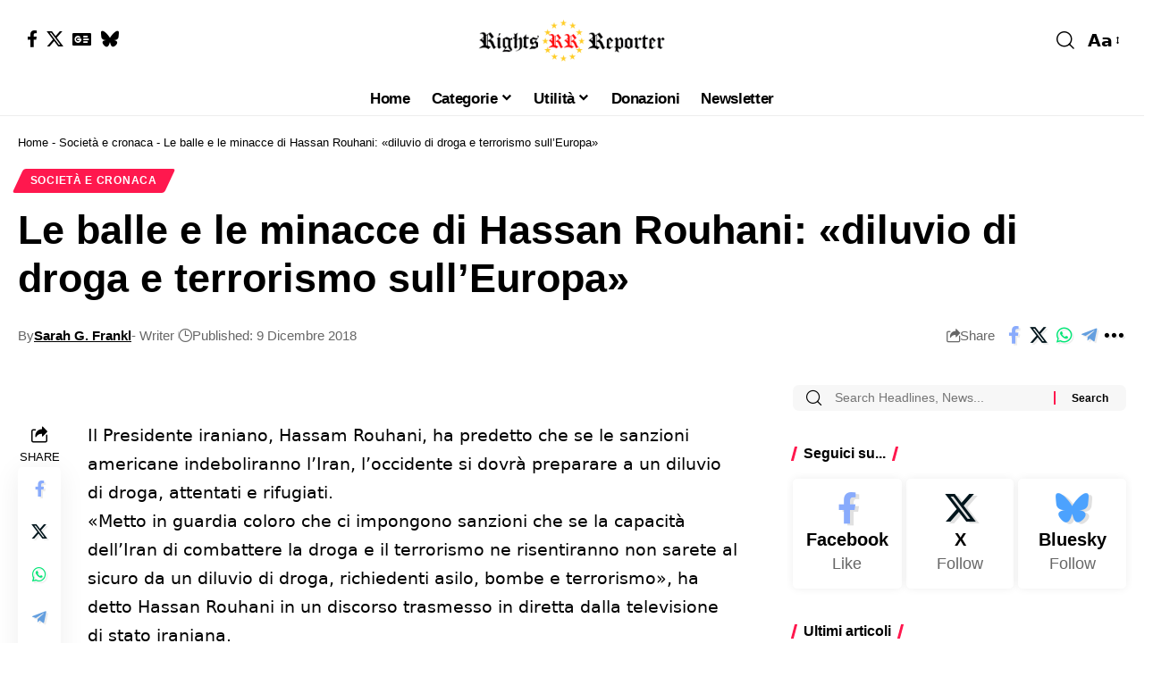

--- FILE ---
content_type: text/html; charset=UTF-8
request_url: https://www.rightsreporter.org/le-balle-e-le-minacce-di-hassan-rouhani-diluvio-di-droga-e-terrorismo-sulleuropa/
body_size: 32285
content:
<!DOCTYPE html>
<html lang="it-IT" prefix="og: https://ogp.me/ns#">
<head><meta charset="UTF-8" /><script>if(navigator.userAgent.match(/MSIE|Internet Explorer/i)||navigator.userAgent.match(/Trident\/7\..*?rv:11/i)){var href=document.location.href;if(!href.match(/[?&]nowprocket/)){if(href.indexOf("?")==-1){if(href.indexOf("#")==-1){document.location.href=href+"?nowprocket=1"}else{document.location.href=href.replace("#","?nowprocket=1#")}}else{if(href.indexOf("#")==-1){document.location.href=href+"&nowprocket=1"}else{document.location.href=href.replace("#","&nowprocket=1#")}}}}</script><script>(()=>{class RocketLazyLoadScripts{constructor(){this.v="2.0.4",this.userEvents=["keydown","keyup","mousedown","mouseup","mousemove","mouseover","mouseout","touchmove","touchstart","touchend","touchcancel","wheel","click","dblclick","input"],this.attributeEvents=["onblur","onclick","oncontextmenu","ondblclick","onfocus","onmousedown","onmouseenter","onmouseleave","onmousemove","onmouseout","onmouseover","onmouseup","onmousewheel","onscroll","onsubmit"]}async t(){this.i(),this.o(),/iP(ad|hone)/.test(navigator.userAgent)&&this.h(),this.u(),this.l(this),this.m(),this.k(this),this.p(this),this._(),await Promise.all([this.R(),this.L()]),this.lastBreath=Date.now(),this.S(this),this.P(),this.D(),this.O(),this.M(),await this.C(this.delayedScripts.normal),await this.C(this.delayedScripts.defer),await this.C(this.delayedScripts.async),await this.T(),await this.F(),await this.j(),await this.A(),window.dispatchEvent(new Event("rocket-allScriptsLoaded")),this.everythingLoaded=!0,this.lastTouchEnd&&await new Promise(t=>setTimeout(t,500-Date.now()+this.lastTouchEnd)),this.I(),this.H(),this.U(),this.W()}i(){this.CSPIssue=sessionStorage.getItem("rocketCSPIssue"),document.addEventListener("securitypolicyviolation",t=>{this.CSPIssue||"script-src-elem"!==t.violatedDirective||"data"!==t.blockedURI||(this.CSPIssue=!0,sessionStorage.setItem("rocketCSPIssue",!0))},{isRocket:!0})}o(){window.addEventListener("pageshow",t=>{this.persisted=t.persisted,this.realWindowLoadedFired=!0},{isRocket:!0}),window.addEventListener("pagehide",()=>{this.onFirstUserAction=null},{isRocket:!0})}h(){let t;function e(e){t=e}window.addEventListener("touchstart",e,{isRocket:!0}),window.addEventListener("touchend",function i(o){o.changedTouches[0]&&t.changedTouches[0]&&Math.abs(o.changedTouches[0].pageX-t.changedTouches[0].pageX)<10&&Math.abs(o.changedTouches[0].pageY-t.changedTouches[0].pageY)<10&&o.timeStamp-t.timeStamp<200&&(window.removeEventListener("touchstart",e,{isRocket:!0}),window.removeEventListener("touchend",i,{isRocket:!0}),"INPUT"===o.target.tagName&&"text"===o.target.type||(o.target.dispatchEvent(new TouchEvent("touchend",{target:o.target,bubbles:!0})),o.target.dispatchEvent(new MouseEvent("mouseover",{target:o.target,bubbles:!0})),o.target.dispatchEvent(new PointerEvent("click",{target:o.target,bubbles:!0,cancelable:!0,detail:1,clientX:o.changedTouches[0].clientX,clientY:o.changedTouches[0].clientY})),event.preventDefault()))},{isRocket:!0})}q(t){this.userActionTriggered||("mousemove"!==t.type||this.firstMousemoveIgnored?"keyup"===t.type||"mouseover"===t.type||"mouseout"===t.type||(this.userActionTriggered=!0,this.onFirstUserAction&&this.onFirstUserAction()):this.firstMousemoveIgnored=!0),"click"===t.type&&t.preventDefault(),t.stopPropagation(),t.stopImmediatePropagation(),"touchstart"===this.lastEvent&&"touchend"===t.type&&(this.lastTouchEnd=Date.now()),"click"===t.type&&(this.lastTouchEnd=0),this.lastEvent=t.type,t.composedPath&&t.composedPath()[0].getRootNode()instanceof ShadowRoot&&(t.rocketTarget=t.composedPath()[0]),this.savedUserEvents.push(t)}u(){this.savedUserEvents=[],this.userEventHandler=this.q.bind(this),this.userEvents.forEach(t=>window.addEventListener(t,this.userEventHandler,{passive:!1,isRocket:!0})),document.addEventListener("visibilitychange",this.userEventHandler,{isRocket:!0})}U(){this.userEvents.forEach(t=>window.removeEventListener(t,this.userEventHandler,{passive:!1,isRocket:!0})),document.removeEventListener("visibilitychange",this.userEventHandler,{isRocket:!0}),this.savedUserEvents.forEach(t=>{(t.rocketTarget||t.target).dispatchEvent(new window[t.constructor.name](t.type,t))})}m(){const t="return false",e=Array.from(this.attributeEvents,t=>"data-rocket-"+t),i="["+this.attributeEvents.join("],[")+"]",o="[data-rocket-"+this.attributeEvents.join("],[data-rocket-")+"]",s=(e,i,o)=>{o&&o!==t&&(e.setAttribute("data-rocket-"+i,o),e["rocket"+i]=new Function("event",o),e.setAttribute(i,t))};new MutationObserver(t=>{for(const n of t)"attributes"===n.type&&(n.attributeName.startsWith("data-rocket-")||this.everythingLoaded?n.attributeName.startsWith("data-rocket-")&&this.everythingLoaded&&this.N(n.target,n.attributeName.substring(12)):s(n.target,n.attributeName,n.target.getAttribute(n.attributeName))),"childList"===n.type&&n.addedNodes.forEach(t=>{if(t.nodeType===Node.ELEMENT_NODE)if(this.everythingLoaded)for(const i of[t,...t.querySelectorAll(o)])for(const t of i.getAttributeNames())e.includes(t)&&this.N(i,t.substring(12));else for(const e of[t,...t.querySelectorAll(i)])for(const t of e.getAttributeNames())this.attributeEvents.includes(t)&&s(e,t,e.getAttribute(t))})}).observe(document,{subtree:!0,childList:!0,attributeFilter:[...this.attributeEvents,...e]})}I(){this.attributeEvents.forEach(t=>{document.querySelectorAll("[data-rocket-"+t+"]").forEach(e=>{this.N(e,t)})})}N(t,e){const i=t.getAttribute("data-rocket-"+e);i&&(t.setAttribute(e,i),t.removeAttribute("data-rocket-"+e))}k(t){Object.defineProperty(HTMLElement.prototype,"onclick",{get(){return this.rocketonclick||null},set(e){this.rocketonclick=e,this.setAttribute(t.everythingLoaded?"onclick":"data-rocket-onclick","this.rocketonclick(event)")}})}S(t){function e(e,i){let o=e[i];e[i]=null,Object.defineProperty(e,i,{get:()=>o,set(s){t.everythingLoaded?o=s:e["rocket"+i]=o=s}})}e(document,"onreadystatechange"),e(window,"onload"),e(window,"onpageshow");try{Object.defineProperty(document,"readyState",{get:()=>t.rocketReadyState,set(e){t.rocketReadyState=e},configurable:!0}),document.readyState="loading"}catch(t){console.log("WPRocket DJE readyState conflict, bypassing")}}l(t){this.originalAddEventListener=EventTarget.prototype.addEventListener,this.originalRemoveEventListener=EventTarget.prototype.removeEventListener,this.savedEventListeners=[],EventTarget.prototype.addEventListener=function(e,i,o){o&&o.isRocket||!t.B(e,this)&&!t.userEvents.includes(e)||t.B(e,this)&&!t.userActionTriggered||e.startsWith("rocket-")||t.everythingLoaded?t.originalAddEventListener.call(this,e,i,o):(t.savedEventListeners.push({target:this,remove:!1,type:e,func:i,options:o}),"mouseenter"!==e&&"mouseleave"!==e||t.originalAddEventListener.call(this,e,t.savedUserEvents.push,o))},EventTarget.prototype.removeEventListener=function(e,i,o){o&&o.isRocket||!t.B(e,this)&&!t.userEvents.includes(e)||t.B(e,this)&&!t.userActionTriggered||e.startsWith("rocket-")||t.everythingLoaded?t.originalRemoveEventListener.call(this,e,i,o):t.savedEventListeners.push({target:this,remove:!0,type:e,func:i,options:o})}}J(t,e){this.savedEventListeners=this.savedEventListeners.filter(i=>{let o=i.type,s=i.target||window;return e!==o||t!==s||(this.B(o,s)&&(i.type="rocket-"+o),this.$(i),!1)})}H(){EventTarget.prototype.addEventListener=this.originalAddEventListener,EventTarget.prototype.removeEventListener=this.originalRemoveEventListener,this.savedEventListeners.forEach(t=>this.$(t))}$(t){t.remove?this.originalRemoveEventListener.call(t.target,t.type,t.func,t.options):this.originalAddEventListener.call(t.target,t.type,t.func,t.options)}p(t){let e;function i(e){return t.everythingLoaded?e:e.split(" ").map(t=>"load"===t||t.startsWith("load.")?"rocket-jquery-load":t).join(" ")}function o(o){function s(e){const s=o.fn[e];o.fn[e]=o.fn.init.prototype[e]=function(){return this[0]===window&&t.userActionTriggered&&("string"==typeof arguments[0]||arguments[0]instanceof String?arguments[0]=i(arguments[0]):"object"==typeof arguments[0]&&Object.keys(arguments[0]).forEach(t=>{const e=arguments[0][t];delete arguments[0][t],arguments[0][i(t)]=e})),s.apply(this,arguments),this}}if(o&&o.fn&&!t.allJQueries.includes(o)){const e={DOMContentLoaded:[],"rocket-DOMContentLoaded":[]};for(const t in e)document.addEventListener(t,()=>{e[t].forEach(t=>t())},{isRocket:!0});o.fn.ready=o.fn.init.prototype.ready=function(i){function s(){parseInt(o.fn.jquery)>2?setTimeout(()=>i.bind(document)(o)):i.bind(document)(o)}return"function"==typeof i&&(t.realDomReadyFired?!t.userActionTriggered||t.fauxDomReadyFired?s():e["rocket-DOMContentLoaded"].push(s):e.DOMContentLoaded.push(s)),o([])},s("on"),s("one"),s("off"),t.allJQueries.push(o)}e=o}t.allJQueries=[],o(window.jQuery),Object.defineProperty(window,"jQuery",{get:()=>e,set(t){o(t)}})}P(){const t=new Map;document.write=document.writeln=function(e){const i=document.currentScript,o=document.createRange(),s=i.parentElement;let n=t.get(i);void 0===n&&(n=i.nextSibling,t.set(i,n));const c=document.createDocumentFragment();o.setStart(c,0),c.appendChild(o.createContextualFragment(e)),s.insertBefore(c,n)}}async R(){return new Promise(t=>{this.userActionTriggered?t():this.onFirstUserAction=t})}async L(){return new Promise(t=>{document.addEventListener("DOMContentLoaded",()=>{this.realDomReadyFired=!0,t()},{isRocket:!0})})}async j(){return this.realWindowLoadedFired?Promise.resolve():new Promise(t=>{window.addEventListener("load",t,{isRocket:!0})})}M(){this.pendingScripts=[];this.scriptsMutationObserver=new MutationObserver(t=>{for(const e of t)e.addedNodes.forEach(t=>{"SCRIPT"!==t.tagName||t.noModule||t.isWPRocket||this.pendingScripts.push({script:t,promise:new Promise(e=>{const i=()=>{const i=this.pendingScripts.findIndex(e=>e.script===t);i>=0&&this.pendingScripts.splice(i,1),e()};t.addEventListener("load",i,{isRocket:!0}),t.addEventListener("error",i,{isRocket:!0}),setTimeout(i,1e3)})})})}),this.scriptsMutationObserver.observe(document,{childList:!0,subtree:!0})}async F(){await this.X(),this.pendingScripts.length?(await this.pendingScripts[0].promise,await this.F()):this.scriptsMutationObserver.disconnect()}D(){this.delayedScripts={normal:[],async:[],defer:[]},document.querySelectorAll("script[type$=rocketlazyloadscript]").forEach(t=>{t.hasAttribute("data-rocket-src")?t.hasAttribute("async")&&!1!==t.async?this.delayedScripts.async.push(t):t.hasAttribute("defer")&&!1!==t.defer||"module"===t.getAttribute("data-rocket-type")?this.delayedScripts.defer.push(t):this.delayedScripts.normal.push(t):this.delayedScripts.normal.push(t)})}async _(){await this.L();let t=[];document.querySelectorAll("script[type$=rocketlazyloadscript][data-rocket-src]").forEach(e=>{let i=e.getAttribute("data-rocket-src");if(i&&!i.startsWith("data:")){i.startsWith("//")&&(i=location.protocol+i);try{const o=new URL(i).origin;o!==location.origin&&t.push({src:o,crossOrigin:e.crossOrigin||"module"===e.getAttribute("data-rocket-type")})}catch(t){}}}),t=[...new Map(t.map(t=>[JSON.stringify(t),t])).values()],this.Y(t,"preconnect")}async G(t){if(await this.K(),!0!==t.noModule||!("noModule"in HTMLScriptElement.prototype))return new Promise(e=>{let i;function o(){(i||t).setAttribute("data-rocket-status","executed"),e()}try{if(navigator.userAgent.includes("Firefox/")||""===navigator.vendor||this.CSPIssue)i=document.createElement("script"),[...t.attributes].forEach(t=>{let e=t.nodeName;"type"!==e&&("data-rocket-type"===e&&(e="type"),"data-rocket-src"===e&&(e="src"),i.setAttribute(e,t.nodeValue))}),t.text&&(i.text=t.text),t.nonce&&(i.nonce=t.nonce),i.hasAttribute("src")?(i.addEventListener("load",o,{isRocket:!0}),i.addEventListener("error",()=>{i.setAttribute("data-rocket-status","failed-network"),e()},{isRocket:!0}),setTimeout(()=>{i.isConnected||e()},1)):(i.text=t.text,o()),i.isWPRocket=!0,t.parentNode.replaceChild(i,t);else{const i=t.getAttribute("data-rocket-type"),s=t.getAttribute("data-rocket-src");i?(t.type=i,t.removeAttribute("data-rocket-type")):t.removeAttribute("type"),t.addEventListener("load",o,{isRocket:!0}),t.addEventListener("error",i=>{this.CSPIssue&&i.target.src.startsWith("data:")?(console.log("WPRocket: CSP fallback activated"),t.removeAttribute("src"),this.G(t).then(e)):(t.setAttribute("data-rocket-status","failed-network"),e())},{isRocket:!0}),s?(t.fetchPriority="high",t.removeAttribute("data-rocket-src"),t.src=s):t.src="data:text/javascript;base64,"+window.btoa(unescape(encodeURIComponent(t.text)))}}catch(i){t.setAttribute("data-rocket-status","failed-transform"),e()}});t.setAttribute("data-rocket-status","skipped")}async C(t){const e=t.shift();return e?(e.isConnected&&await this.G(e),this.C(t)):Promise.resolve()}O(){this.Y([...this.delayedScripts.normal,...this.delayedScripts.defer,...this.delayedScripts.async],"preload")}Y(t,e){this.trash=this.trash||[];let i=!0;var o=document.createDocumentFragment();t.forEach(t=>{const s=t.getAttribute&&t.getAttribute("data-rocket-src")||t.src;if(s&&!s.startsWith("data:")){const n=document.createElement("link");n.href=s,n.rel=e,"preconnect"!==e&&(n.as="script",n.fetchPriority=i?"high":"low"),t.getAttribute&&"module"===t.getAttribute("data-rocket-type")&&(n.crossOrigin=!0),t.crossOrigin&&(n.crossOrigin=t.crossOrigin),t.integrity&&(n.integrity=t.integrity),t.nonce&&(n.nonce=t.nonce),o.appendChild(n),this.trash.push(n),i=!1}}),document.head.appendChild(o)}W(){this.trash.forEach(t=>t.remove())}async T(){try{document.readyState="interactive"}catch(t){}this.fauxDomReadyFired=!0;try{await this.K(),this.J(document,"readystatechange"),document.dispatchEvent(new Event("rocket-readystatechange")),await this.K(),document.rocketonreadystatechange&&document.rocketonreadystatechange(),await this.K(),this.J(document,"DOMContentLoaded"),document.dispatchEvent(new Event("rocket-DOMContentLoaded")),await this.K(),this.J(window,"DOMContentLoaded"),window.dispatchEvent(new Event("rocket-DOMContentLoaded"))}catch(t){console.error(t)}}async A(){try{document.readyState="complete"}catch(t){}try{await this.K(),this.J(document,"readystatechange"),document.dispatchEvent(new Event("rocket-readystatechange")),await this.K(),document.rocketonreadystatechange&&document.rocketonreadystatechange(),await this.K(),this.J(window,"load"),window.dispatchEvent(new Event("rocket-load")),await this.K(),window.rocketonload&&window.rocketonload(),await this.K(),this.allJQueries.forEach(t=>t(window).trigger("rocket-jquery-load")),await this.K(),this.J(window,"pageshow");const t=new Event("rocket-pageshow");t.persisted=this.persisted,window.dispatchEvent(t),await this.K(),window.rocketonpageshow&&window.rocketonpageshow({persisted:this.persisted})}catch(t){console.error(t)}}async K(){Date.now()-this.lastBreath>45&&(await this.X(),this.lastBreath=Date.now())}async X(){return document.hidden?new Promise(t=>setTimeout(t)):new Promise(t=>requestAnimationFrame(t))}B(t,e){return e===document&&"readystatechange"===t||(e===document&&"DOMContentLoaded"===t||(e===window&&"DOMContentLoaded"===t||(e===window&&"load"===t||e===window&&"pageshow"===t)))}static run(){(new RocketLazyLoadScripts).t()}}RocketLazyLoadScripts.run()})();</script>
    
    <meta http-equiv="X-UA-Compatible" content="IE=edge" />
	<meta name="viewport" content="width=device-width, initial-scale=1.0" />
    <link rel="profile" href="https://gmpg.org/xfn/11" />
	
<!-- Ottimizzazione per i motori di ricerca di Rank Math - https://rankmath.com/ -->
<title>Le balle e le minacce di Hassan Rouhani: «diluvio di droga e terrorismo sull’Europa»</title>
<meta name="description" content="Il Presidente iraniano, Hassam Rouhani, ha predetto che se le sanzioni americane indeboliranno l’Iran, l’occidente si dovrà preparare"/>
<meta name="robots" content="follow, index, max-snippet:-1, max-video-preview:-1, max-image-preview:large"/>
<link rel="canonical" href="https://www.rightsreporter.org/le-balle-e-le-minacce-di-hassan-rouhani-diluvio-di-droga-e-terrorismo-sulleuropa/" />
<meta property="og:locale" content="it_IT" />
<meta property="og:type" content="article" />
<meta property="og:title" content="Le balle e le minacce di Hassan Rouhani: «diluvio di droga e terrorismo sull’Europa»" />
<meta property="og:description" content="Il Presidente iraniano, Hassam Rouhani, ha predetto che se le sanzioni americane indeboliranno l’Iran, l’occidente si dovrà preparare" />
<meta property="og:url" content="https://www.rightsreporter.org/le-balle-e-le-minacce-di-hassan-rouhani-diluvio-di-droga-e-terrorismo-sulleuropa/" />
<meta property="og:site_name" content="Rights Reporter" />
<meta property="article:publisher" content="https://www.facebook.com/ReporterRights" />
<meta property="article:author" content="https://www.facebook.com/ReporterRights" />
<meta property="article:tag" content="droga" />
<meta property="article:tag" content="europa" />
<meta property="article:tag" content="hassan rouhani" />
<meta property="article:tag" content="hezbollah" />
<meta property="article:tag" content="iran" />
<meta property="article:tag" content="terrorismo" />
<meta property="article:section" content="Società e cronaca" />
<meta property="og:image" content="https://www.rightsreporter.org/wp-content/uploads/2018/05/hezbollah.jpg" />
<meta property="og:image:secure_url" content="https://www.rightsreporter.org/wp-content/uploads/2018/05/hezbollah.jpg" />
<meta property="og:image:alt" content="Le balle e le minacce di Hassan Rouhani: «diluvio di droga e terrorismo sull’Europa»" />
<meta property="article:published_time" content="2018-12-09T09:24:04+01:00" />
<meta name="twitter:card" content="summary_large_image" />
<meta name="twitter:title" content="Le balle e le minacce di Hassan Rouhani: «diluvio di droga e terrorismo sull’Europa»" />
<meta name="twitter:description" content="Il Presidente iraniano, Hassam Rouhani, ha predetto che se le sanzioni americane indeboliranno l’Iran, l’occidente si dovrà preparare" />
<meta name="twitter:site" content="@RightsReporter" />
<meta name="twitter:creator" content="@RightsReporter" />
<meta name="twitter:image" content="https://www.rightsreporter.org/wp-content/uploads/2018/05/hezbollah.jpg" />
<meta name="twitter:label1" content="Scritto da" />
<meta name="twitter:data1" content="Sarah G. Frankl" />
<meta name="twitter:label2" content="Tempo di lettura" />
<meta name="twitter:data2" content="2 minuti" />
<script type="application/ld+json" class="rank-math-schema">{"@context":"https://schema.org","@graph":[{"@type":"Organization","@id":"https://www.rightsreporter.org/#organization","name":"Rights Reporter","url":"https://www.rightsreporter.org","sameAs":["https://www.facebook.com/ReporterRights","https://twitter.com/RightsReporter"],"logo":{"@type":"ImageObject","@id":"https://www.rightsreporter.org/#logo","url":"https://www.rightsreporter.org/wp-content/uploads/2023/02/rr-logo-politico-150-34.png","contentUrl":"https://www.rightsreporter.org/wp-content/uploads/2023/02/rr-logo-politico-150-34.png","caption":"Rights Reporter","inLanguage":"it-IT","width":"150","height":"34"}},{"@type":"WebSite","@id":"https://www.rightsreporter.org/#website","url":"https://www.rightsreporter.org","name":"Rights Reporter","alternateName":"RR","publisher":{"@id":"https://www.rightsreporter.org/#organization"},"inLanguage":"it-IT"},{"@type":"BreadcrumbList","@id":"https://www.rightsreporter.org/le-balle-e-le-minacce-di-hassan-rouhani-diluvio-di-droga-e-terrorismo-sulleuropa/#breadcrumb","itemListElement":[{"@type":"ListItem","position":"1","item":{"@id":"https://www.rightsreporter.org","name":"Home"}},{"@type":"ListItem","position":"2","item":{"@id":"https://www.rightsreporter.org/category/societa/","name":"Societ\u00e0 e cronaca"}},{"@type":"ListItem","position":"3","item":{"@id":"https://www.rightsreporter.org/le-balle-e-le-minacce-di-hassan-rouhani-diluvio-di-droga-e-terrorismo-sulleuropa/","name":"Le balle e le minacce di Hassan Rouhani: \u00abdiluvio di droga e terrorismo sull\u2019Europa\u00bb"}}]},{"@type":"WebPage","@id":"https://www.rightsreporter.org/le-balle-e-le-minacce-di-hassan-rouhani-diluvio-di-droga-e-terrorismo-sulleuropa/#webpage","url":"https://www.rightsreporter.org/le-balle-e-le-minacce-di-hassan-rouhani-diluvio-di-droga-e-terrorismo-sulleuropa/","name":"Le balle e le minacce di Hassan Rouhani: \u00abdiluvio di droga e terrorismo sull\u2019Europa\u00bb","datePublished":"2018-12-09T09:24:04+01:00","dateModified":"2018-12-09T09:24:04+01:00","isPartOf":{"@id":"https://www.rightsreporter.org/#website"},"inLanguage":"it-IT","breadcrumb":{"@id":"https://www.rightsreporter.org/le-balle-e-le-minacce-di-hassan-rouhani-diluvio-di-droga-e-terrorismo-sulleuropa/#breadcrumb"}},{"@type":"Person","@id":"https://www.rightsreporter.org/author/sarah/","name":"Sarah G. Frankl","url":"https://www.rightsreporter.org/author/sarah/","image":{"@type":"ImageObject","@id":"https://secure.gravatar.com/avatar/bbbf317c13a288a1f3a2483ba410d92cf89c42e5a464296efe61db3139707cb8?s=96&amp;d=blank&amp;r=g","url":"https://secure.gravatar.com/avatar/bbbf317c13a288a1f3a2483ba410d92cf89c42e5a464296efe61db3139707cb8?s=96&amp;d=blank&amp;r=g","caption":"Sarah G. Frankl","inLanguage":"it-IT"},"sameAs":["https://www.rightsreporter.org/","https://www.facebook.com/ReporterRights","https://twitter.com/https://twitter.com/RightsReporter"],"worksFor":{"@id":"https://www.rightsreporter.org/#organization"}},{"@type":"BlogPosting","headline":"Le balle e le minacce di Hassan Rouhani: \u00abdiluvio di droga e terrorismo sull\u2019Europa\u00bb","datePublished":"2018-12-09T09:24:04+01:00","dateModified":"2018-12-09T09:24:04+01:00","articleSection":"Societ\u00e0 e cronaca","author":{"@id":"https://www.rightsreporter.org/author/sarah/","name":"Sarah G. Frankl"},"publisher":{"@id":"https://www.rightsreporter.org/#organization"},"description":"Il Presidente iraniano, Hassam Rouhani, ha predetto che se le sanzioni americane indeboliranno l\u2019Iran, l\u2019occidente si dovr\u00e0 preparare","name":"Le balle e le minacce di Hassan Rouhani: \u00abdiluvio di droga e terrorismo sull\u2019Europa\u00bb","@id":"https://www.rightsreporter.org/le-balle-e-le-minacce-di-hassan-rouhani-diluvio-di-droga-e-terrorismo-sulleuropa/#richSnippet","isPartOf":{"@id":"https://www.rightsreporter.org/le-balle-e-le-minacce-di-hassan-rouhani-diluvio-di-droga-e-terrorismo-sulleuropa/#webpage"},"inLanguage":"it-IT","mainEntityOfPage":{"@id":"https://www.rightsreporter.org/le-balle-e-le-minacce-di-hassan-rouhani-diluvio-di-droga-e-terrorismo-sulleuropa/#webpage"}}]}</script>
<!-- /Rank Math WordPress SEO plugin -->

<link rel="alternate" type="application/rss+xml" title="Rights Reporter &raquo; Feed" href="https://www.rightsreporter.org/feed/" />
<link rel="alternate" type="application/rss+xml" title="Rights Reporter &raquo; Feed dei commenti" href="https://www.rightsreporter.org/comments/feed/" />
<link rel="alternate" title="oEmbed (JSON)" type="application/json+oembed" href="https://www.rightsreporter.org/wp-json/oembed/1.0/embed?url=https%3A%2F%2Fwww.rightsreporter.org%2Fle-balle-e-le-minacce-di-hassan-rouhani-diluvio-di-droga-e-terrorismo-sulleuropa%2F" />
<link rel="alternate" title="oEmbed (XML)" type="text/xml+oembed" href="https://www.rightsreporter.org/wp-json/oembed/1.0/embed?url=https%3A%2F%2Fwww.rightsreporter.org%2Fle-balle-e-le-minacce-di-hassan-rouhani-diluvio-di-droga-e-terrorismo-sulleuropa%2F&#038;format=xml" />
<style id='wp-img-auto-sizes-contain-inline-css'>
img:is([sizes=auto i],[sizes^="auto," i]){contain-intrinsic-size:3000px 1500px}
/*# sourceURL=wp-img-auto-sizes-contain-inline-css */
</style>
<style id='wp-emoji-styles-inline-css'>

	img.wp-smiley, img.emoji {
		display: inline !important;
		border: none !important;
		box-shadow: none !important;
		height: 1em !important;
		width: 1em !important;
		margin: 0 0.07em !important;
		vertical-align: -0.1em !important;
		background: none !important;
		padding: 0 !important;
	}
/*# sourceURL=wp-emoji-styles-inline-css */
</style>
<link rel='stylesheet' id='wp-block-library-css' href='https://www.rightsreporter.org/wp-includes/css/dist/block-library/style.min.css?ver=6.9' media='all' />
<style id='classic-theme-styles-inline-css'>
/*! This file is auto-generated */
.wp-block-button__link{color:#fff;background-color:#32373c;border-radius:9999px;box-shadow:none;text-decoration:none;padding:calc(.667em + 2px) calc(1.333em + 2px);font-size:1.125em}.wp-block-file__button{background:#32373c;color:#fff;text-decoration:none}
/*# sourceURL=/wp-includes/css/classic-themes.min.css */
</style>
<link data-minify="1" rel='stylesheet' id='foxiz-elements-css' href='https://www.rightsreporter.org/wp-content/cache/min/1/wp-content/plugins/foxiz-core/lib/foxiz-elements/public/style.css?ver=1768979276' media='all' />
<style id='global-styles-inline-css'>
:root{--wp--preset--aspect-ratio--square: 1;--wp--preset--aspect-ratio--4-3: 4/3;--wp--preset--aspect-ratio--3-4: 3/4;--wp--preset--aspect-ratio--3-2: 3/2;--wp--preset--aspect-ratio--2-3: 2/3;--wp--preset--aspect-ratio--16-9: 16/9;--wp--preset--aspect-ratio--9-16: 9/16;--wp--preset--color--black: #000000;--wp--preset--color--cyan-bluish-gray: #abb8c3;--wp--preset--color--white: #ffffff;--wp--preset--color--pale-pink: #f78da7;--wp--preset--color--vivid-red: #cf2e2e;--wp--preset--color--luminous-vivid-orange: #ff6900;--wp--preset--color--luminous-vivid-amber: #fcb900;--wp--preset--color--light-green-cyan: #7bdcb5;--wp--preset--color--vivid-green-cyan: #00d084;--wp--preset--color--pale-cyan-blue: #8ed1fc;--wp--preset--color--vivid-cyan-blue: #0693e3;--wp--preset--color--vivid-purple: #9b51e0;--wp--preset--gradient--vivid-cyan-blue-to-vivid-purple: linear-gradient(135deg,rgb(6,147,227) 0%,rgb(155,81,224) 100%);--wp--preset--gradient--light-green-cyan-to-vivid-green-cyan: linear-gradient(135deg,rgb(122,220,180) 0%,rgb(0,208,130) 100%);--wp--preset--gradient--luminous-vivid-amber-to-luminous-vivid-orange: linear-gradient(135deg,rgb(252,185,0) 0%,rgb(255,105,0) 100%);--wp--preset--gradient--luminous-vivid-orange-to-vivid-red: linear-gradient(135deg,rgb(255,105,0) 0%,rgb(207,46,46) 100%);--wp--preset--gradient--very-light-gray-to-cyan-bluish-gray: linear-gradient(135deg,rgb(238,238,238) 0%,rgb(169,184,195) 100%);--wp--preset--gradient--cool-to-warm-spectrum: linear-gradient(135deg,rgb(74,234,220) 0%,rgb(151,120,209) 20%,rgb(207,42,186) 40%,rgb(238,44,130) 60%,rgb(251,105,98) 80%,rgb(254,248,76) 100%);--wp--preset--gradient--blush-light-purple: linear-gradient(135deg,rgb(255,206,236) 0%,rgb(152,150,240) 100%);--wp--preset--gradient--blush-bordeaux: linear-gradient(135deg,rgb(254,205,165) 0%,rgb(254,45,45) 50%,rgb(107,0,62) 100%);--wp--preset--gradient--luminous-dusk: linear-gradient(135deg,rgb(255,203,112) 0%,rgb(199,81,192) 50%,rgb(65,88,208) 100%);--wp--preset--gradient--pale-ocean: linear-gradient(135deg,rgb(255,245,203) 0%,rgb(182,227,212) 50%,rgb(51,167,181) 100%);--wp--preset--gradient--electric-grass: linear-gradient(135deg,rgb(202,248,128) 0%,rgb(113,206,126) 100%);--wp--preset--gradient--midnight: linear-gradient(135deg,rgb(2,3,129) 0%,rgb(40,116,252) 100%);--wp--preset--font-size--small: 13px;--wp--preset--font-size--medium: 20px;--wp--preset--font-size--large: 36px;--wp--preset--font-size--x-large: 42px;--wp--preset--spacing--20: 0.44rem;--wp--preset--spacing--30: 0.67rem;--wp--preset--spacing--40: 1rem;--wp--preset--spacing--50: 1.5rem;--wp--preset--spacing--60: 2.25rem;--wp--preset--spacing--70: 3.38rem;--wp--preset--spacing--80: 5.06rem;--wp--preset--shadow--natural: 6px 6px 9px rgba(0, 0, 0, 0.2);--wp--preset--shadow--deep: 12px 12px 50px rgba(0, 0, 0, 0.4);--wp--preset--shadow--sharp: 6px 6px 0px rgba(0, 0, 0, 0.2);--wp--preset--shadow--outlined: 6px 6px 0px -3px rgb(255, 255, 255), 6px 6px rgb(0, 0, 0);--wp--preset--shadow--crisp: 6px 6px 0px rgb(0, 0, 0);}:where(.is-layout-flex){gap: 0.5em;}:where(.is-layout-grid){gap: 0.5em;}body .is-layout-flex{display: flex;}.is-layout-flex{flex-wrap: wrap;align-items: center;}.is-layout-flex > :is(*, div){margin: 0;}body .is-layout-grid{display: grid;}.is-layout-grid > :is(*, div){margin: 0;}:where(.wp-block-columns.is-layout-flex){gap: 2em;}:where(.wp-block-columns.is-layout-grid){gap: 2em;}:where(.wp-block-post-template.is-layout-flex){gap: 1.25em;}:where(.wp-block-post-template.is-layout-grid){gap: 1.25em;}.has-black-color{color: var(--wp--preset--color--black) !important;}.has-cyan-bluish-gray-color{color: var(--wp--preset--color--cyan-bluish-gray) !important;}.has-white-color{color: var(--wp--preset--color--white) !important;}.has-pale-pink-color{color: var(--wp--preset--color--pale-pink) !important;}.has-vivid-red-color{color: var(--wp--preset--color--vivid-red) !important;}.has-luminous-vivid-orange-color{color: var(--wp--preset--color--luminous-vivid-orange) !important;}.has-luminous-vivid-amber-color{color: var(--wp--preset--color--luminous-vivid-amber) !important;}.has-light-green-cyan-color{color: var(--wp--preset--color--light-green-cyan) !important;}.has-vivid-green-cyan-color{color: var(--wp--preset--color--vivid-green-cyan) !important;}.has-pale-cyan-blue-color{color: var(--wp--preset--color--pale-cyan-blue) !important;}.has-vivid-cyan-blue-color{color: var(--wp--preset--color--vivid-cyan-blue) !important;}.has-vivid-purple-color{color: var(--wp--preset--color--vivid-purple) !important;}.has-black-background-color{background-color: var(--wp--preset--color--black) !important;}.has-cyan-bluish-gray-background-color{background-color: var(--wp--preset--color--cyan-bluish-gray) !important;}.has-white-background-color{background-color: var(--wp--preset--color--white) !important;}.has-pale-pink-background-color{background-color: var(--wp--preset--color--pale-pink) !important;}.has-vivid-red-background-color{background-color: var(--wp--preset--color--vivid-red) !important;}.has-luminous-vivid-orange-background-color{background-color: var(--wp--preset--color--luminous-vivid-orange) !important;}.has-luminous-vivid-amber-background-color{background-color: var(--wp--preset--color--luminous-vivid-amber) !important;}.has-light-green-cyan-background-color{background-color: var(--wp--preset--color--light-green-cyan) !important;}.has-vivid-green-cyan-background-color{background-color: var(--wp--preset--color--vivid-green-cyan) !important;}.has-pale-cyan-blue-background-color{background-color: var(--wp--preset--color--pale-cyan-blue) !important;}.has-vivid-cyan-blue-background-color{background-color: var(--wp--preset--color--vivid-cyan-blue) !important;}.has-vivid-purple-background-color{background-color: var(--wp--preset--color--vivid-purple) !important;}.has-black-border-color{border-color: var(--wp--preset--color--black) !important;}.has-cyan-bluish-gray-border-color{border-color: var(--wp--preset--color--cyan-bluish-gray) !important;}.has-white-border-color{border-color: var(--wp--preset--color--white) !important;}.has-pale-pink-border-color{border-color: var(--wp--preset--color--pale-pink) !important;}.has-vivid-red-border-color{border-color: var(--wp--preset--color--vivid-red) !important;}.has-luminous-vivid-orange-border-color{border-color: var(--wp--preset--color--luminous-vivid-orange) !important;}.has-luminous-vivid-amber-border-color{border-color: var(--wp--preset--color--luminous-vivid-amber) !important;}.has-light-green-cyan-border-color{border-color: var(--wp--preset--color--light-green-cyan) !important;}.has-vivid-green-cyan-border-color{border-color: var(--wp--preset--color--vivid-green-cyan) !important;}.has-pale-cyan-blue-border-color{border-color: var(--wp--preset--color--pale-cyan-blue) !important;}.has-vivid-cyan-blue-border-color{border-color: var(--wp--preset--color--vivid-cyan-blue) !important;}.has-vivid-purple-border-color{border-color: var(--wp--preset--color--vivid-purple) !important;}.has-vivid-cyan-blue-to-vivid-purple-gradient-background{background: var(--wp--preset--gradient--vivid-cyan-blue-to-vivid-purple) !important;}.has-light-green-cyan-to-vivid-green-cyan-gradient-background{background: var(--wp--preset--gradient--light-green-cyan-to-vivid-green-cyan) !important;}.has-luminous-vivid-amber-to-luminous-vivid-orange-gradient-background{background: var(--wp--preset--gradient--luminous-vivid-amber-to-luminous-vivid-orange) !important;}.has-luminous-vivid-orange-to-vivid-red-gradient-background{background: var(--wp--preset--gradient--luminous-vivid-orange-to-vivid-red) !important;}.has-very-light-gray-to-cyan-bluish-gray-gradient-background{background: var(--wp--preset--gradient--very-light-gray-to-cyan-bluish-gray) !important;}.has-cool-to-warm-spectrum-gradient-background{background: var(--wp--preset--gradient--cool-to-warm-spectrum) !important;}.has-blush-light-purple-gradient-background{background: var(--wp--preset--gradient--blush-light-purple) !important;}.has-blush-bordeaux-gradient-background{background: var(--wp--preset--gradient--blush-bordeaux) !important;}.has-luminous-dusk-gradient-background{background: var(--wp--preset--gradient--luminous-dusk) !important;}.has-pale-ocean-gradient-background{background: var(--wp--preset--gradient--pale-ocean) !important;}.has-electric-grass-gradient-background{background: var(--wp--preset--gradient--electric-grass) !important;}.has-midnight-gradient-background{background: var(--wp--preset--gradient--midnight) !important;}.has-small-font-size{font-size: var(--wp--preset--font-size--small) !important;}.has-medium-font-size{font-size: var(--wp--preset--font-size--medium) !important;}.has-large-font-size{font-size: var(--wp--preset--font-size--large) !important;}.has-x-large-font-size{font-size: var(--wp--preset--font-size--x-large) !important;}
:where(.wp-block-post-template.is-layout-flex){gap: 1.25em;}:where(.wp-block-post-template.is-layout-grid){gap: 1.25em;}
:where(.wp-block-term-template.is-layout-flex){gap: 1.25em;}:where(.wp-block-term-template.is-layout-grid){gap: 1.25em;}
:where(.wp-block-columns.is-layout-flex){gap: 2em;}:where(.wp-block-columns.is-layout-grid){gap: 2em;}
:root :where(.wp-block-pullquote){font-size: 1.5em;line-height: 1.6;}
/*# sourceURL=global-styles-inline-css */
</style>
<link data-minify="1" rel='stylesheet' id='borlabs-cookie-custom-css' href='https://www.rightsreporter.org/wp-content/cache/min/1/wp-content/cache/borlabs-cookie/1/borlabs-cookie-1-it.css?ver=1768979277' media='all' />
<link rel='stylesheet' id='elementor-frontend-css' href='https://www.rightsreporter.org/wp-content/uploads/elementor/css/custom-frontend.min.css?ver=1768979266' media='all' />
<link rel='stylesheet' id='elementor-post-37409-css' href='https://www.rightsreporter.org/wp-content/uploads/elementor/css/post-37409.css?ver=1768979266' media='all' />
<link rel='stylesheet' id='elementor-post-42125-css' href='https://www.rightsreporter.org/wp-content/uploads/elementor/css/post-42125.css?ver=1768979266' media='all' />
<link data-minify="1" rel='stylesheet' id='foxiz-main-css' href='https://www.rightsreporter.org/wp-content/cache/min/1/wp-content/themes/foxiz/assets/css/main.css?ver=1768979277' media='all' />
<style id='foxiz-main-inline-css'>
:root {--body-family:system-ui, -apple-system, BlinkMacSystemFont, "Segoe UI", Roboto, Oxygen, Ubuntu, Cantarell, "Fira Sans", "Droid Sans", "Helvetica Neue", sans-serif;--body-fweight:400;--body-fcolor:#000000;--body-fsize:19px;--headline-fcolor:#000000;--tagline-fweight:400;--tagline-fstyle:italic;--tagline-fsize:20px;}@media (max-width: 1024px) {body {--body-fsize : 19px;}}@media (max-width: 767px) {body {--body-fsize : 20px;}}:root {--hyperlink-color :#dd3333;}[data-theme="dark"].is-hd-4 {--nav-bg: #191c20;--nav-bg-from: #191c20;--nav-bg-to: #191c20;--nav-bg-glass: #191c2011;--nav-bg-glass-from: #191c2011;--nav-bg-glass-to: #191c2011;}.is-hd-5, body.is-hd-5:not(.sticky-on) {--nav-bg: #ffffff;--nav-bg-from: #ffffff;--nav-bg-to: #ffffff;--nav-bg-glass: #ffffffbb;--nav-bg-glass-from: #ffffffbb;--nav-bg-glass-to: #ffffffbb;--nav-color :#000000;--nav-color-10 :#0000001a;--hd-logo-height :60px;}[data-theme="dark"].is-hd-5, [data-theme="dark"].is-hd-5:not(.sticky-on) {--nav-bg: #191c20;--nav-bg-from: #191c20;--nav-bg-to: #191c20;--nav-bg-glass: #191c2011;--nav-bg-glass-from: #191c2011;--nav-bg-glass-to: #191c2011;}:root {--topad-spacing :15px;--hyperlink-color :#dd3333;--hyperlink-line-color :var(--g-color);--hyperlink-weight :400;--s-content-width : 760px;--max-width-wo-sb : 840px;--s10-feat-ratio :45%;--s11-feat-ratio :45%;--login-popup-w : 350px;--list-position: outside; --list-spacing: 2.5rem;}.search-header:before { background-repeat : no-repeat;background-size : cover;background-attachment : scroll;background-position : center center;}[data-theme="dark"] .search-header:before { background-repeat : no-repeat;background-size : cover;background-attachment : scroll;background-position : center center;}.footer-has-bg { background-color : #88888812;}#amp-mobile-version-switcher { display: none; }
/*# sourceURL=foxiz-main-inline-css */
</style>
<link data-minify="1" rel='stylesheet' id='foxiz-print-css' href='https://www.rightsreporter.org/wp-content/cache/min/1/wp-content/themes/foxiz/assets/css/print.css?ver=1768979277' media='all' />
<link rel='stylesheet' id='foxiz-style-css' href='https://www.rightsreporter.org/wp-content/themes/foxiz/style.css?ver=2.7.0' media='all' />
<script type="rocketlazyloadscript" data-rocket-src="https://www.rightsreporter.org/wp-includes/js/jquery/jquery.min.js?ver=3.7.1" id="jquery-core-js"></script>
<script type="rocketlazyloadscript" data-rocket-src="https://www.rightsreporter.org/wp-includes/js/jquery/jquery-migrate.min.js?ver=3.4.1" id="jquery-migrate-js"></script>
<script type="rocketlazyloadscript" data-minify="1" data-no-optimize="1" data-no-minify="1" data-cfasync="false" data-rocket-src="https://www.rightsreporter.org/wp-content/cache/min/1/wp-content/cache/borlabs-cookie/1/borlabs-cookie-config-it.json.js?ver=1768448496" id="borlabs-cookie-config-js"></script>
<link rel="preload" href="https://www.rightsreporter.org/wp-content/themes/foxiz/assets/fonts/icons.woff2?ver=2.5.0" as="font" type="font/woff2" crossorigin="anonymous"> <link rel="https://api.w.org/" href="https://www.rightsreporter.org/wp-json/" /><link rel="alternate" title="JSON" type="application/json" href="https://www.rightsreporter.org/wp-json/wp/v2/posts/22150" /><link rel="EditURI" type="application/rsd+xml" title="RSD" href="https://www.rightsreporter.org/xmlrpc.php?rsd" />
<meta name="generator" content="WordPress 6.9" />
<link rel='shortlink' href='https://www.rightsreporter.org/?p=22150' />
<meta name="generator" content="Elementor 3.34.2; features: e_font_icon_svg, additional_custom_breakpoints; settings: css_print_method-external, google_font-enabled, font_display-swap">
				<!-- Google tag (gtag.js) -->
				<script type="rocketlazyloadscript" async data-rocket-src="https://www.googletagmanager.com/gtag/js?id=G-6XSLCJ01CP"></script>
				<script type="rocketlazyloadscript"> window.dataLayer = window.dataLayer || [];

					function gtag() {
						dataLayer.push(arguments);
					}

					gtag('js', new Date());
					gtag('config', 'G-6XSLCJ01CP');
				</script>
			<script type="application/ld+json">{
    "@context": "https://schema.org",
    "@type": "WebSite",
    "@id": "https://www.rightsreporter.org/#website",
    "url": "https://www.rightsreporter.org/",
    "name": "Rights Reporter",
    "potentialAction": {
        "@type": "SearchAction",
        "target": "https://www.rightsreporter.org/?s={search_term_string}",
        "query-input": "required name=search_term_string"
    }
}</script>
			<style>
				.e-con.e-parent:nth-of-type(n+4):not(.e-lazyloaded):not(.e-no-lazyload),
				.e-con.e-parent:nth-of-type(n+4):not(.e-lazyloaded):not(.e-no-lazyload) * {
					background-image: none !important;
				}
				@media screen and (max-height: 1024px) {
					.e-con.e-parent:nth-of-type(n+3):not(.e-lazyloaded):not(.e-no-lazyload),
					.e-con.e-parent:nth-of-type(n+3):not(.e-lazyloaded):not(.e-no-lazyload) * {
						background-image: none !important;
					}
				}
				@media screen and (max-height: 640px) {
					.e-con.e-parent:nth-of-type(n+2):not(.e-lazyloaded):not(.e-no-lazyload),
					.e-con.e-parent:nth-of-type(n+2):not(.e-lazyloaded):not(.e-no-lazyload) * {
						background-image: none !important;
					}
				}
			</style>
			<link rel="icon" href="https://www.rightsreporter.org/wp-content/uploads/2023/02/cropped-favicon-1-60x60.png" sizes="32x32" />
<link rel="icon" href="https://www.rightsreporter.org/wp-content/uploads/2023/02/cropped-favicon-1-300x300.png" sizes="192x192" />
<link rel="apple-touch-icon" href="https://www.rightsreporter.org/wp-content/uploads/2023/02/cropped-favicon-1-300x300.png" />
<meta name="msapplication-TileImage" content="https://www.rightsreporter.org/wp-content/uploads/2023/02/cropped-favicon-1-300x300.png" />
<noscript><style id="rocket-lazyload-nojs-css">.rll-youtube-player, [data-lazy-src]{display:none !important;}</style></noscript><meta name="generator" content="WP Rocket 3.20.3" data-wpr-features="wpr_delay_js wpr_defer_js wpr_minify_js wpr_lazyload_images wpr_lazyload_iframes wpr_minify_css wpr_desktop" /></head>
<body class="wp-singular post-template-default single single-post postid-22150 single-format-standard wp-custom-logo wp-embed-responsive wp-theme-foxiz personalized-all elementor-default elementor-kit-37409 menu-ani-1 hover-ani-1 btn-ani-1 btn-transform-1 is-rm-1 lmeta-dot loader-1 dark-sw-1 mtax-1 toc-smooth is-hd-5 is-standard-1 is-backtop none-m-backtop  is-mstick" data-theme="default">

<div data-rocket-location-hash="7e4f4a3adee48df92822953dbaffab3d" class="site-outer">
			<div data-rocket-location-hash="ea1dfb590e01615bd604c8a9aad89124" id="site-header" class="header-wrap rb-section header-5 header-fw style-border">
						<div data-rocket-location-hash="5ef4723241067e584f35f2b571e04302" class="logo-sec">
				<div class="logo-sec-inner rb-container edge-padding">
					<div class="logo-sec-left">
									<div class="header-social-list wnav-holder"><a class="social-link-facebook" aria-label="Facebook" data-title="Facebook" href="https://www.facebook.com/ReporterRights" target="_blank" rel="noopener nofollow"><i class="rbi rbi-facebook" aria-hidden="true"></i></a><a class="social-link-twitter" aria-label="X" data-title="X" href="https://x.com/RightsReporter" target="_blank" rel="noopener nofollow"><i class="rbi rbi-twitter" aria-hidden="true"></i></a><a class="social-link-google-news" aria-label="Google News" data-title="Google News" href="https://news.google.com/publications/CAAqLggKIihDQklTR0FnTWFoUUtFbkpwWjJoMGMzSmxjRzl5ZEdWeUxtOXlaeWdBUAE?ceid=IT:it&#038;oc=3" target="_blank" rel="noopener nofollow"><i class="rbi rbi-gnews" aria-hidden="true"></i></a><a class="social-link-bluesky" aria-label="Bluesky" data-title="Bluesky" href="https://bsky.app/profile/rightsreporter.bsky.social" target="_blank" rel="noopener nofollow"><i class="rbi rbi-bluesky" aria-hidden="true"></i></a></div>
							</div>
					<div class="logo-sec-center">		<div class="logo-wrap is-image-logo site-branding">
			<a href="https://www.rightsreporter.org/" class="logo" title="Rights Reporter">
				<img fetchpriority="high" class="logo-default" data-mode="default" height="150" width="530" src="https://www.rightsreporter.org/wp-content/uploads/2025/12/logo-rr-eu-grande.png" alt="Rights Reporter" decoding="async" loading="eager" fetchpriority="high"><img fetchpriority="high" class="logo-dark" data-mode="dark" height="150" width="530" src="https://www.rightsreporter.org/wp-content/uploads/2025/12/logo-rr-eu-grande.png" alt="Rights Reporter" decoding="async" loading="eager" fetchpriority="high"><img fetchpriority="high" class="logo-transparent" height="100" width="520" src="https://www.rightsreporter.org/wp-content/uploads/2024/04/logorr34@2.png" alt="Rights Reporter" decoding="async" loading="eager" fetchpriority="high">			</a>
		</div>
		</div>
					<div class="logo-sec-right">
						<div class="navbar-right">
									<div class="wnav-holder w-header-search header-dropdown-outer">
			<a href="#" role="button" data-title="Search" class="icon-holder header-element search-btn search-trigger" aria-label="Search">
				<i class="rbi rbi-search wnav-icon" aria-hidden="true"></i>							</a>
							<div class="header-dropdown">
					<div class="header-search-form is-icon-layout">
						<form method="get" action="https://www.rightsreporter.org/" class="rb-search-form"  data-search="post" data-limit="0" data-follow="0" data-tax="category" data-dsource="0"  data-ptype=""><div class="search-form-inner"><span class="search-icon"><i class="rbi rbi-search" aria-hidden="true"></i></span><span class="search-text"><input type="text" class="field" placeholder="Search Headlines, News..." value="" name="s"/></span><span class="rb-search-submit"><input type="submit" value="Search"/><i class="rbi rbi-cright" aria-hidden="true"></i></span></div></form>					</div>
				</div>
					</div>
				<div class="wnav-holder font-resizer">
			<a href="#" role="button" class="font-resizer-trigger" data-title="Font Resizer"><span class="screen-reader-text">Font Resizer</span><strong>Aa</strong></a>
		</div>
								</div>
					</div>
				</div>
			</div>
			<div data-rocket-location-hash="9aa12e9eb2c0e9948c6ab92935030069" id="navbar-outer" class="navbar-outer">
				<div id="sticky-holder" class="sticky-holder">
					<div class="navbar-wrap">
						<div class="rb-container edge-padding">
							<div class="navbar-inner">
								<div class="navbar-center">
											<nav id="site-navigation" class="main-menu-wrap" aria-label="main menu"><ul id="menu-categorie" class="main-menu rb-menu large-menu" itemscope itemtype="https://www.schema.org/SiteNavigationElement"><li id="menu-item-27453" class="menu-item menu-item-type-custom menu-item-object-custom menu-item-home menu-item-27453"><a href="http://www.rightsreporter.org"><span>Home</span></a></li>
<li id="menu-item-27455" class="menu-item menu-item-type-custom menu-item-object-custom menu-item-has-children menu-item-27455"><a href="#"><span>Categorie</span></a>
<ul class="sub-menu">
	<li id="menu-item-27445" class="menu-item menu-item-type-taxonomy menu-item-object-category menu-item-27445"><a href="https://www.rightsreporter.org/category/medio-oriente/"><span>Medio Oriente</span></a></li>
	<li id="menu-item-27457" class="menu-item menu-item-type-taxonomy menu-item-object-category menu-item-27457"><a href="https://www.rightsreporter.org/category/opinioni/"><span>Opinioni</span></a></li>
	<li id="menu-item-27461" class="menu-item menu-item-type-taxonomy menu-item-object-category menu-item-27461"><a href="https://www.rightsreporter.org/category/guerra-ucraina/"><span>Guerra Ucraina</span></a></li>
	<li id="menu-item-27451" class="menu-item menu-item-type-taxonomy menu-item-object-category menu-item-27451"><a href="https://www.rightsreporter.org/category/editoriali/"><span>Editoriali</span></a></li>
	<li id="menu-item-27456" class="menu-item menu-item-type-taxonomy menu-item-object-category menu-item-27456"><a href="https://www.rightsreporter.org/category/intelligence/"><span>Intelligence</span></a></li>
	<li id="menu-item-27450" class="menu-item menu-item-type-taxonomy menu-item-object-category menu-item-27450"><a href="https://www.rightsreporter.org/category/report/"><span>Report e analisi</span></a></li>
	<li id="menu-item-27446" class="menu-item menu-item-type-taxonomy menu-item-object-category current-post-ancestor current-menu-parent current-post-parent menu-item-27446"><a href="https://www.rightsreporter.org/category/societa/"><span>Società e cronaca</span></a></li>
	<li id="menu-item-27452" class="menu-item menu-item-type-taxonomy menu-item-object-category menu-item-27452"><a href="https://www.rightsreporter.org/category/world/africa/"><span>Africa</span></a></li>
</ul>
</li>
<li id="menu-item-27458" class="menu-item menu-item-type-custom menu-item-object-custom menu-item-has-children menu-item-27458"><a href="#"><span>Utilità</span></a>
<ul class="sub-menu">
	<li id="menu-item-32041" class="menu-item menu-item-type-post_type menu-item-object-page menu-item-32041"><a href="https://www.rightsreporter.org/politica-per-i-cookie/"><span>Politica per i Cookie</span></a></li>
	<li id="menu-item-32042" class="menu-item menu-item-type-post_type menu-item-object-page menu-item-32042"><a href="https://www.rightsreporter.org/principi-etici-mission-rights-reporter/"><span>Principi etici e mission di Rights Reporter</span></a></li>
	<li id="menu-item-27459" class="menu-item menu-item-type-post_type menu-item-object-page menu-item-27459"><a href="https://www.rightsreporter.org/contatti/"><span>Contatti</span></a></li>
	<li id="menu-item-27460" class="menu-item menu-item-type-post_type menu-item-object-page menu-item-27460"><a href="https://www.rightsreporter.org/chi-siamo/"><span>Chi siamo</span></a></li>
	<li id="menu-item-41099" class="menu-item menu-item-type-post_type menu-item-object-page menu-item-41099"><a href="https://www.rightsreporter.org/scrivi-un-articolo-per-rr/"><span>Scrivi un articolo per RR</span></a></li>
</ul>
</li>
<li id="menu-item-27454" class="menu-item menu-item-type-post_type menu-item-object-page menu-item-27454"><a href="https://www.rightsreporter.org/donazioni/"><span>Donazioni</span></a></li>
<li id="menu-item-34997" class="menu-item menu-item-type-post_type menu-item-object-page menu-item-34997"><a href="https://www.rightsreporter.org/newsletter-2/"><span>Newsletter</span></a></li>
</ul></nav>
										</div>
							</div>
						</div>
					</div>
							<div id="header-mobile" class="header-mobile mh-style-shadow">
			<div class="header-mobile-wrap">
						<div class="mbnav mbnav-center edge-padding">
			<div class="navbar-left">
						<div class="mobile-toggle-wrap">
							<a href="#" class="mobile-menu-trigger" role="button" rel="nofollow" aria-label="Open mobile menu">		<span class="burger-icon"><span></span><span></span><span></span></span>
	</a>
					</div>
			<div class="wnav-holder font-resizer">
			<a href="#" role="button" class="font-resizer-trigger" data-title="Font Resizer"><span class="screen-reader-text">Font Resizer</span><strong>Aa</strong></a>
		</div>
					</div>
			<div class="navbar-center">
						<div class="mobile-logo-wrap is-image-logo site-branding">
			<a href="https://www.rightsreporter.org/" title="Rights Reporter">
				<img fetchpriority="high" class="logo-default" data-mode="default" height="84" width="254" src="https://www.rightsreporter.org/wp-content/uploads/2024/03/rrmobile-25-3-foxiz.png" alt="Rights Reporter" decoding="async" loading="eager" fetchpriority="high"><img fetchpriority="high" class="logo-dark" data-mode="dark" height="84" width="254" src="https://www.rightsreporter.org/wp-content/uploads/2024/03/rrmobile-25-3-foxiz.png" alt="Rights Reporter" decoding="async" loading="eager" fetchpriority="high">			</a>
		</div>
					</div>
			<div class="navbar-right">
							<a role="button" href="#" class="mobile-menu-trigger mobile-search-icon" aria-label="search"><i class="rbi rbi-search wnav-icon" aria-hidden="true"></i></a>
					</div>
		</div>
				</div>
					<div class="mobile-collapse">
			<div class="collapse-holder">
				<div class="collapse-inner">
											<div class="mobile-search-form edge-padding">		<div class="header-search-form is-form-layout">
							<span class="h5">Search</span>
			<form method="get" action="https://www.rightsreporter.org/" class="rb-search-form"  data-search="post" data-limit="0" data-follow="0" data-tax="category" data-dsource="0"  data-ptype=""><div class="search-form-inner"><span class="search-icon"><i class="rbi rbi-search" aria-hidden="true"></i></span><span class="search-text"><input type="text" class="field" placeholder="Search Headlines, News..." value="" name="s"/></span><span class="rb-search-submit"><input type="submit" value="Search"/><i class="rbi rbi-cright" aria-hidden="true"></i></span></div></form>		</div>
		</div>
										<nav class="mobile-menu-wrap edge-padding">
						<ul id="mobile-menu" class="mobile-menu"><li class="menu-item menu-item-type-custom menu-item-object-custom menu-item-home menu-item-27453"><a href="http://www.rightsreporter.org"><span>Home</span></a></li>
<li class="menu-item menu-item-type-custom menu-item-object-custom menu-item-has-children menu-item-27455"><a href="#"><span>Categorie</span></a>
<ul class="sub-menu">
	<li class="menu-item menu-item-type-taxonomy menu-item-object-category menu-item-27445"><a href="https://www.rightsreporter.org/category/medio-oriente/"><span>Medio Oriente</span></a></li>
	<li class="menu-item menu-item-type-taxonomy menu-item-object-category menu-item-27457"><a href="https://www.rightsreporter.org/category/opinioni/"><span>Opinioni</span></a></li>
	<li class="menu-item menu-item-type-taxonomy menu-item-object-category menu-item-27461"><a href="https://www.rightsreporter.org/category/guerra-ucraina/"><span>Guerra Ucraina</span></a></li>
	<li class="menu-item menu-item-type-taxonomy menu-item-object-category menu-item-27451"><a href="https://www.rightsreporter.org/category/editoriali/"><span>Editoriali</span></a></li>
	<li class="menu-item menu-item-type-taxonomy menu-item-object-category menu-item-27456"><a href="https://www.rightsreporter.org/category/intelligence/"><span>Intelligence</span></a></li>
	<li class="menu-item menu-item-type-taxonomy menu-item-object-category menu-item-27450"><a href="https://www.rightsreporter.org/category/report/"><span>Report e analisi</span></a></li>
	<li class="menu-item menu-item-type-taxonomy menu-item-object-category current-post-ancestor current-menu-parent current-post-parent menu-item-27446"><a href="https://www.rightsreporter.org/category/societa/"><span>Società e cronaca</span></a></li>
	<li class="menu-item menu-item-type-taxonomy menu-item-object-category menu-item-27452"><a href="https://www.rightsreporter.org/category/world/africa/"><span>Africa</span></a></li>
</ul>
</li>
<li class="menu-item menu-item-type-custom menu-item-object-custom menu-item-has-children menu-item-27458"><a href="#"><span>Utilità</span></a>
<ul class="sub-menu">
	<li class="menu-item menu-item-type-post_type menu-item-object-page menu-item-32041"><a href="https://www.rightsreporter.org/politica-per-i-cookie/"><span>Politica per i Cookie</span></a></li>
	<li class="menu-item menu-item-type-post_type menu-item-object-page menu-item-32042"><a href="https://www.rightsreporter.org/principi-etici-mission-rights-reporter/"><span>Principi etici e mission di Rights Reporter</span></a></li>
	<li class="menu-item menu-item-type-post_type menu-item-object-page menu-item-27459"><a href="https://www.rightsreporter.org/contatti/"><span>Contatti</span></a></li>
	<li class="menu-item menu-item-type-post_type menu-item-object-page menu-item-27460"><a href="https://www.rightsreporter.org/chi-siamo/"><span>Chi siamo</span></a></li>
	<li class="menu-item menu-item-type-post_type menu-item-object-page menu-item-41099"><a href="https://www.rightsreporter.org/scrivi-un-articolo-per-rr/"><span>Scrivi un articolo per RR</span></a></li>
</ul>
</li>
<li class="menu-item menu-item-type-post_type menu-item-object-page menu-item-27454"><a href="https://www.rightsreporter.org/donazioni/"><span>Donazioni</span></a></li>
<li class="menu-item menu-item-type-post_type menu-item-object-page menu-item-34997"><a href="https://www.rightsreporter.org/newsletter-2/"><span>Newsletter</span></a></li>
</ul>					</nav>
										<div class="collapse-sections">
													<div class="mobile-socials">
								<span class="mobile-social-title h6">Follow US</span>
								<a class="social-link-facebook" aria-label="Facebook" data-title="Facebook" href="https://www.facebook.com/ReporterRights" target="_blank" rel="noopener nofollow"><i class="rbi rbi-facebook" aria-hidden="true"></i></a><a class="social-link-twitter" aria-label="X" data-title="X" href="https://x.com/RightsReporter" target="_blank" rel="noopener nofollow"><i class="rbi rbi-twitter" aria-hidden="true"></i></a><a class="social-link-google-news" aria-label="Google News" data-title="Google News" href="https://news.google.com/publications/CAAqLggKIihDQklTR0FnTWFoUUtFbkpwWjJoMGMzSmxjRzl5ZEdWeUxtOXlaeWdBUAE?ceid=IT:it&#038;oc=3" target="_blank" rel="noopener nofollow"><i class="rbi rbi-gnews" aria-hidden="true"></i></a><a class="social-link-bluesky" aria-label="Bluesky" data-title="Bluesky" href="https://bsky.app/profile/rightsreporter.bsky.social" target="_blank" rel="noopener nofollow"><i class="rbi rbi-bluesky" aria-hidden="true"></i></a>							</div>
											</div>
											<div class="collapse-footer">
															<div class="collapse-copyright">© Rights Reporter – Tutti i Diritti riservati</div>
													</div>
									</div>
			</div>
		</div>
			</div>
					</div>
			</div>
					</div>
		    <div data-rocket-location-hash="b1866d9e69ac6bb35a83f31955be6df0" class="site-wrap">		<div data-rocket-location-hash="3ad28816d0cf0c6ad282aa694e2bdf9b" class="single-standard-1 is-sidebar-right sticky-last-w">
			<div class="rb-s-container edge-padding">
				<article id="post-22150" class="post-22150 post type-post status-publish format-standard has-post-thumbnail category-societa tag-droga tag-europa tag-hassan-rouhani tag-hezbollah tag-iran tag-terrorismo">				<header class="single-header">
					<nav aria-label="breadcrumbs" class="breadcrumb-wrap rank-math-breadcrumb s-breadcrumb"><p class="breadcrumb-inner"><a href="https://www.rightsreporter.org">Home</a><span class="separator"> - </span><a href="https://www.rightsreporter.org/category/societa/">Società e cronaca</a><span class="separator"> - </span><span class="last">Le balle e le minacce di Hassan Rouhani: «diluvio di droga e terrorismo sull’Europa»</span></p></nav><div class="s-cats ecat-bg-1 ecat-size-big"><div class="p-categories"><a class="p-category category-id-12" href="https://www.rightsreporter.org/category/societa/" rel="category">Società e cronaca</a></div></div>		<h1 class="s-title fw-headline">Le balle e le minacce di Hassan Rouhani: «diluvio di droga e terrorismo sull’Europa»</h1>
				<div class="single-meta meta-s-default yes-0">
							<div class="smeta-in">
										<div class="smeta-sec">
												<div class="p-meta">
							<div class="meta-inner is-meta">		<div class="meta-el co-authors">
							<span class="meta-label">By</span>
							<div class="meta-separate">
					<a class="meta-author-url meta-author" href="https://www.rightsreporter.org/author/sarah/">Sarah G. Frankl</a>						<span class="meta-label meta-job">&#45;&nbsp;Writer</span>
									</div>
					</div>
			<div class="meta-el meta-date">
		<i class="rbi rbi-clock" aria-hidden="true"></i>		<time class="date published" datetime="2018-12-09T09:24:04+01:00">Published: 9 Dicembre 2018</time>
		</div></div>
						</div>
					</div>
				</div>
							<div class="smeta-extra">		<div class="t-shared-sec tooltips-n is-color">
			<div class="t-shared-header is-meta">
				<i class="rbi rbi-share" aria-hidden="true"></i><span class="share-label">Share</span>
			</div>
			<div class="effect-fadeout">			<a class="share-action share-trigger icon-facebook" aria-label="Share on Facebook" href="https://www.facebook.com/sharer.php?u=https%3A%2F%2Fwww.rightsreporter.org%2Fle-balle-e-le-minacce-di-hassan-rouhani-diluvio-di-droga-e-terrorismo-sulleuropa%2F" data-title="Facebook" rel="nofollow noopener"><i class="rbi rbi-facebook" aria-hidden="true"></i></a>
					<a class="share-action share-trigger icon-twitter" aria-label="Share on X" href="https://twitter.com/intent/tweet?text=Le+balle+e+le+minacce+di+Hassan+Rouhani%3A+%C2%ABdiluvio+di+droga+e+terrorismo+sull%E2%80%99Europa%C2%BB&amp;url=https%3A%2F%2Fwww.rightsreporter.org%2Fle-balle-e-le-minacce-di-hassan-rouhani-diluvio-di-droga-e-terrorismo-sulleuropa%2F&amp;via=RightsReporter" data-title="X" rel="nofollow noopener">
				<i class="rbi rbi-twitter" aria-hidden="true"></i></a>
					<a class="share-action icon-whatsapp is-web" aria-label="Share on Whatsapp" href="https://web.whatsapp.com/send?text=Le+balle+e+le+minacce+di+Hassan+Rouhani%3A+%C2%ABdiluvio+di+droga+e+terrorismo+sull%E2%80%99Europa%C2%BB &#9758; https%3A%2F%2Fwww.rightsreporter.org%2Fle-balle-e-le-minacce-di-hassan-rouhani-diluvio-di-droga-e-terrorismo-sulleuropa%2F" target="_blank" data-title="WhatsApp" rel="nofollow noopener"><i class="rbi rbi-whatsapp" aria-hidden="true"></i></a>
			<a class="share-action icon-whatsapp is-mobile" aria-label="Share on Whatsapp" href="whatsapp://send?text=Le+balle+e+le+minacce+di+Hassan+Rouhani%3A+%C2%ABdiluvio+di+droga+e+terrorismo+sull%E2%80%99Europa%C2%BB &#9758; https%3A%2F%2Fwww.rightsreporter.org%2Fle-balle-e-le-minacce-di-hassan-rouhani-diluvio-di-droga-e-terrorismo-sulleuropa%2F" target="_blank" data-title="WhatsApp" rel="nofollow noopener"><i class="rbi rbi-whatsapp" aria-hidden="true"></i></a>
					<a class="share-action share-trigger icon-telegram" aria-label="Share on Telegram" href="https://t.me/share/?url=https%3A%2F%2Fwww.rightsreporter.org%2Fle-balle-e-le-minacce-di-hassan-rouhani-diluvio-di-droga-e-terrorismo-sulleuropa%2F&amp;text=Le+balle+e+le+minacce+di+Hassan+Rouhani%3A+%C2%ABdiluvio+di+droga+e+terrorismo+sull%E2%80%99Europa%C2%BB" data-title="Telegram" rel="nofollow noopener"><i class="rbi rbi-telegram" aria-hidden="true"></i></a>
					<a class="share-action native-share-trigger more-icon" aria-label="More" href="#" rel="nofollow" role="button" data-link="https://www.rightsreporter.org/le-balle-e-le-minacce-di-hassan-rouhani-diluvio-di-droga-e-terrorismo-sulleuropa/" data-ptitle="Le balle e le minacce di Hassan Rouhani: «diluvio di droga e terrorismo sull’Europa»" data-title="More" ><i class="rbi rbi-more" aria-hidden="true"></i></a>
		</div>
		</div>
		</div>
					</div>
						</header>
				<div class="grid-container">
					<div class="s-ct">
												<div class="s-feat-outer">
									<div class="s-feat">			<div class="featured-lightbox-trigger" data-source="" data-caption="" data-attribution="">
							</div>
		</div>
								</div>
								<div class="s-ct-wrap has-lsl">
			<div class="s-ct-inner">
						<div class="l-shared-sec-outer">
			<div class="l-shared-sec">
				<div class="l-shared-header meta-text">
					<i class="rbi rbi-share" aria-hidden="true"></i><span class="share-label">SHARE</span>
				</div>
				<div class="l-shared-items effect-fadeout is-color">
								<a class="share-action share-trigger icon-facebook" aria-label="Share on Facebook" href="https://www.facebook.com/sharer.php?u=https%3A%2F%2Fwww.rightsreporter.org%2Fle-balle-e-le-minacce-di-hassan-rouhani-diluvio-di-droga-e-terrorismo-sulleuropa%2F" data-title="Facebook" data-gravity=w  rel="nofollow noopener"><i class="rbi rbi-facebook" aria-hidden="true"></i></a>
					<a class="share-action share-trigger icon-twitter" aria-label="Share on X" href="https://twitter.com/intent/tweet?text=Le+balle+e+le+minacce+di+Hassan+Rouhani%3A+%C2%ABdiluvio+di+droga+e+terrorismo+sull%E2%80%99Europa%C2%BB&amp;url=https%3A%2F%2Fwww.rightsreporter.org%2Fle-balle-e-le-minacce-di-hassan-rouhani-diluvio-di-droga-e-terrorismo-sulleuropa%2F&amp;via=RightsReporter" data-title="X" data-gravity=w  rel="nofollow noopener">
				<i class="rbi rbi-twitter" aria-hidden="true"></i></a>
					<a class="share-action icon-whatsapp is-web" aria-label="Share on Whatsapp" href="https://web.whatsapp.com/send?text=Le+balle+e+le+minacce+di+Hassan+Rouhani%3A+%C2%ABdiluvio+di+droga+e+terrorismo+sull%E2%80%99Europa%C2%BB &#9758; https%3A%2F%2Fwww.rightsreporter.org%2Fle-balle-e-le-minacce-di-hassan-rouhani-diluvio-di-droga-e-terrorismo-sulleuropa%2F" target="_blank" data-title="WhatsApp" data-gravity=w  rel="nofollow noopener"><i class="rbi rbi-whatsapp" aria-hidden="true"></i></a>
			<a class="share-action icon-whatsapp is-mobile" aria-label="Share on Whatsapp" href="whatsapp://send?text=Le+balle+e+le+minacce+di+Hassan+Rouhani%3A+%C2%ABdiluvio+di+droga+e+terrorismo+sull%E2%80%99Europa%C2%BB &#9758; https%3A%2F%2Fwww.rightsreporter.org%2Fle-balle-e-le-minacce-di-hassan-rouhani-diluvio-di-droga-e-terrorismo-sulleuropa%2F" target="_blank" data-title="WhatsApp" data-gravity=w  rel="nofollow noopener"><i class="rbi rbi-whatsapp" aria-hidden="true"></i></a>
					<a class="share-action share-trigger icon-telegram" aria-label="Share on Telegram" href="https://t.me/share/?url=https%3A%2F%2Fwww.rightsreporter.org%2Fle-balle-e-le-minacce-di-hassan-rouhani-diluvio-di-droga-e-terrorismo-sulleuropa%2F&amp;text=Le+balle+e+le+minacce+di+Hassan+Rouhani%3A+%C2%ABdiluvio+di+droga+e+terrorismo+sull%E2%80%99Europa%C2%BB" data-title="Telegram" data-gravity=w  rel="nofollow noopener"><i class="rbi rbi-telegram" aria-hidden="true"></i></a>
					<a class="share-action share-trigger icon-bluesky" aria-label="Share on Bluesky" href="https://bsky.app/share?text=Le+balle+e+le+minacce+di+Hassan+Rouhani%3A+%C2%ABdiluvio+di+droga+e+terrorismo+sull%E2%80%99Europa%C2%BB https%3A%2F%2Fwww.rightsreporter.org%2Fle-balle-e-le-minacce-di-hassan-rouhani-diluvio-di-droga-e-terrorismo-sulleuropa%2F" data-title="Bluesky" data-gravity=w  rel="nofollow noopener">
				<i class="rbi rbi-bluesky" aria-hidden="true"></i>
				</a>
					<a class="share-action native-share-trigger more-icon" aria-label="More" href="#" rel="nofollow" role="button" data-link="https://www.rightsreporter.org/le-balle-e-le-minacce-di-hassan-rouhani-diluvio-di-droga-e-terrorismo-sulleuropa/" data-ptitle="Le balle e le minacce di Hassan Rouhani: «diluvio di droga e terrorismo sull’Europa»" data-title="More"  data-gravity=w ><i class="rbi rbi-more" aria-hidden="true"></i></a>
						</div>
			</div>
		</div>
						<div class="e-ct-outer">
							<div class="entry-content rbct clearfix"><p>Il Presidente iraniano, Hassam Rouhani, ha predetto che se le sanzioni americane indeboliranno l’Iran, l’occidente si dovrà preparare a un diluvio di droga, attentati e rifugiati.<span id="more-22150"></span></p>
<p>«Metto in guardia coloro che ci impongono sanzioni che se la capacità dell&#8217;Iran di combattere la droga e il terrorismo ne risentiranno non sarete al sicuro da un diluvio di droga, richiedenti asilo, bombe e terrorismo», ha detto Hassan Rouhani in un discorso trasmesso in diretta dalla televisione di stato iraniana.</p>
<p>«Spendiamo 800 milioni di dollari l&#8217;anno per combattere il traffico di droga e garantire che non arrivi in Europa» ha aggiunto Rouhani «immaginate che disastro se si aprisse una breccia nella diga» ha poi continuato il Presidente iraniano.</p>
<p>Parlando del ruolo dell’Iran nella lotta al terrorismo Hassan Rouhani ha detto che «siamo stati determinati della lotta al terrorismo spendendo centinaia di milioni di dollari e sacrificando migliaia di uomini per contenerlo».</p>
<p>Poi, rivolto all’Europa ha aggiunto: «non ci aspettiamo che i Paesi occidentali paghino la loro parte, ma dovrebbero sapere che le sanzioni danneggiano la capacità dell&#8217;Iran di combattere la droga e il terrorismo».</p>
<p>Hassan Rouhani ha sottolineato che la lotta contro il traffico di droga è una sfida seria per l&#8217;Iran in quanto confina con l&#8217;Afghanistan, il più grande produttore mondiale di oppio, e con il Pakistan, un importante paese di transito per la droga.</p>
<h2>La droga e il terrorismo di Hezbollah dove lo mettiamo?</h2>
<p><img decoding="async" class="aligncenter size-full wp-image-21029" src="data:image/svg+xml,%3Csvg%20xmlns='http://www.w3.org/2000/svg'%20viewBox='0%200%20775%20436'%3E%3C/svg%3E" alt="hezbollah hassan nasrallah" width="775" height="436" title="Le balle e le minacce di Hassan Rouhani: «diluvio di droga e terrorismo sull’Europa» 1" data-lazy-src="https://www.rightsreporter.org/wp-content/uploads/2018/05/hezbollah.jpg"><noscript><img decoding="async" class="aligncenter size-full wp-image-21029" src="https://www.rightsreporter.org/wp-content/uploads/2018/05/hezbollah.jpg" alt="hezbollah hassan nasrallah" width="775" height="436" title="Le balle e le minacce di Hassan Rouhani: «diluvio di droga e terrorismo sull’Europa» 1"></noscript></p>
<p>Belle parole quelle di Hassan Rouhani. Peccato che proprio l’Iran armi e finanzi Hezbollah che vive di droga e terrorismo. Hezbollah <a href="https://www.rightsreporter.org/hezbollah-la-multinazionale-della-droga-report/">controlla</a> infatti una buona fetta del traffico di cocaina proveniente dal Sud America e destinato al mercato europeo.</p>
<p><b>Leggi anche&#8230;</b></p>
<ul class="bs-shortcode-list list-style-check">
<li><a href="https://leak.rightsreporter.org/hezbollah-piu-pericoloso-isis-rapporto-sulle-attivita-sud-america/" target="_blank" rel="noopener">Hezbollah più pericoloso di ISIS. Rapporto sulle attività in Sud America</a></li>
<li><a href="https://www.rightsreporter.org/hezbollah-e-iran-in-colombia-in-un-rapporto-le-loro-attivita-in-america-latina/">Hezbollah (e Iran) in Colombia: in un rapporto le loro attività in America Latina</a></li>
<li><a href="https://www.rightsreporter.org/angola-il-paradiso-dei-finanzieri-di-hezbollah-report/">Angola, il paradiso dei finanzieri di Hezbollah [report]</a></li>
</ul>
<p>E cosa dire sul fatto che sempre Hezbollah sia uno dei più pericolosi gruppi terroristici islamici al mondo, forze il più pericoloso visto che tiene in ostaggio un intero Stato, il Libano, e dispone di un vero e proprio esercito che controlla militarmente intere aree del Paese sottraendo quel controllo alle legittime autorità libanesi?</p>
<p>L’Iran, che sostiene di combattere il traffico di droga (oppio, quindi eroina) è di fatto complice di uno dei più grandi e pericolosi cartelli della cocaina, Hezbollah.</p>
<p>L’Iran che sostiene di combattere il terrorismo (con riferimento alla guerra allo Stato Islamico che ha permesso a Teheran di insediarsi militarmente in Siria) è di fatto quella entità che finanzia e arma i più pericolosi gruppi terroristici al mondo quali sono Hezbollah, la Jihad Islamica e Hamas.</p>
<p>Quelle di Hassan Rouhani sono balle, propaganda per intimorire i già remissivi governi europei e convincerli che danneggiare l’Iran significa danneggiare se stessi. Nei fatti il vero pericolo per l’occidente è proprio l’Iran e la sua galassia di trafficanti di cocaina e gruppi terroristici. Peccato che a Bruxelles queste cose non le vedano.</p>
<!-- Begin PayPal Donations by https://www.tipsandtricks-hq.com/paypal-donations-widgets-plugin -->

<form action="https://www.paypal.com/cgi-bin/webscr" method="post">
    <div class="paypal-donations">
        <input type="hidden" name="cmd" value="_donations" />
        <input type="hidden" name="bn" value="TipsandTricks_SP" />
        <input type="hidden" name="business" value="redazione@rightsreporter.org" />
        <input type="hidden" name="rm" value="0" />
        <input type="hidden" name="currency_code" value="EUR" />
        <input type="image" style="cursor: pointer;" src="https://www.paypalobjects.com/it_IT/IT/i/btn/btn_donateCC_LG.gif" name="submit" alt="PayPal - The safer, easier way to pay online." />
        <img decoding="async" alt="" src="data:image/svg+xml,%3Csvg%20xmlns='http://www.w3.org/2000/svg'%20viewBox='0%200%201%201'%3E%3C/svg%3E" width="1" height="1" title="Le balle e le minacce di Hassan Rouhani: «diluvio di droga e terrorismo sull’Europa» 2" data-lazy-src="https://www.paypalobjects.com/en_US/i/scr/pixel.gif"><noscript><img decoding="async" alt="" src="https://www.paypalobjects.com/en_US/i/scr/pixel.gif" width="1" height="1" title="Le balle e le minacce di Hassan Rouhani: «diluvio di droga e terrorismo sull’Europa» 2"></noscript>
    </div>
</form>
<!-- End PayPal Donations -->

</div>
		<div class="efoot efoot-commas h5">		<div class="efoot-bar tag-bar">
			<span class="blabel is-meta"><i class="rbi rbi-tag" aria-hidden="true"></i>TAGGED:</span><a href="https://www.rightsreporter.org/tag/droga/" rel="tag">droga</a><a href="https://www.rightsreporter.org/tag/europa/" rel="tag">europa</a><a href="https://www.rightsreporter.org/tag/hassan-rouhani/" rel="tag">hassan rouhani</a><a href="https://www.rightsreporter.org/tag/hezbollah/" rel="tag">hezbollah</a><a href="https://www.rightsreporter.org/tag/iran/" rel="tag">iran</a><a href="https://www.rightsreporter.org/tag/terrorismo/" rel="tag">terrorismo</a>		</div>
		</div>				</div>
			</div>
					<div class="e-shared-sec entry-sec">
			<div class="e-shared-header h4">
				<i class="rbi rbi-share" aria-hidden="true"></i><span>Share This Article</span>
			</div>
			<div class="rbbsl tooltips-n effect-fadeout is-bg">
							<a class="share-action share-trigger icon-facebook" aria-label="Share on Facebook" href="https://www.facebook.com/sharer.php?u=https%3A%2F%2Fwww.rightsreporter.org%2Fle-balle-e-le-minacce-di-hassan-rouhani-diluvio-di-droga-e-terrorismo-sulleuropa%2F" data-title="Facebook" rel="nofollow noopener"><i class="rbi rbi-facebook" aria-hidden="true"></i><span>Facebook</span></a>
					<a class="share-action share-trigger icon-twitter" aria-label="Share on X" href="https://twitter.com/intent/tweet?text=Le+balle+e+le+minacce+di+Hassan+Rouhani%3A+%C2%ABdiluvio+di+droga+e+terrorismo+sull%E2%80%99Europa%C2%BB&amp;url=https%3A%2F%2Fwww.rightsreporter.org%2Fle-balle-e-le-minacce-di-hassan-rouhani-diluvio-di-droga-e-terrorismo-sulleuropa%2F&amp;via=RightsReporter" data-title="X" rel="nofollow noopener">
				<i class="rbi rbi-twitter" aria-hidden="true"></i></a>
					<a class="share-action icon-whatsapp is-web" aria-label="Share on Whatsapp" href="https://web.whatsapp.com/send?text=Le+balle+e+le+minacce+di+Hassan+Rouhani%3A+%C2%ABdiluvio+di+droga+e+terrorismo+sull%E2%80%99Europa%C2%BB &#9758; https%3A%2F%2Fwww.rightsreporter.org%2Fle-balle-e-le-minacce-di-hassan-rouhani-diluvio-di-droga-e-terrorismo-sulleuropa%2F" target="_blank" data-title="WhatsApp" rel="nofollow noopener"><i class="rbi rbi-whatsapp" aria-hidden="true"></i><span>Whatsapp</span></a>
			<a class="share-action icon-whatsapp is-mobile" aria-label="Share on Whatsapp" href="whatsapp://send?text=Le+balle+e+le+minacce+di+Hassan+Rouhani%3A+%C2%ABdiluvio+di+droga+e+terrorismo+sull%E2%80%99Europa%C2%BB &#9758; https%3A%2F%2Fwww.rightsreporter.org%2Fle-balle-e-le-minacce-di-hassan-rouhani-diluvio-di-droga-e-terrorismo-sulleuropa%2F" target="_blank" data-title="WhatsApp" rel="nofollow noopener"><i class="rbi rbi-whatsapp" aria-hidden="true"></i><span>Whatsapp</span></a>
					<a class="share-action share-trigger icon-telegram" aria-label="Share on Telegram" href="https://t.me/share/?url=https%3A%2F%2Fwww.rightsreporter.org%2Fle-balle-e-le-minacce-di-hassan-rouhani-diluvio-di-droga-e-terrorismo-sulleuropa%2F&amp;text=Le+balle+e+le+minacce+di+Hassan+Rouhani%3A+%C2%ABdiluvio+di+droga+e+terrorismo+sull%E2%80%99Europa%C2%BB" data-title="Telegram" rel="nofollow noopener"><i class="rbi rbi-telegram" aria-hidden="true"></i><span>Telegram</span></a>
					<a class="share-action share-trigger icon-bluesky" aria-label="Share on Bluesky" href="https://bsky.app/share?text=Le+balle+e+le+minacce+di+Hassan+Rouhani%3A+%C2%ABdiluvio+di+droga+e+terrorismo+sull%E2%80%99Europa%C2%BB https%3A%2F%2Fwww.rightsreporter.org%2Fle-balle-e-le-minacce-di-hassan-rouhani-diluvio-di-droga-e-terrorismo-sulleuropa%2F" data-title="Bluesky" rel="nofollow noopener">
				<i class="rbi rbi-bluesky" aria-hidden="true"></i>
				<span>Bluesky</span></a>
					<a class="share-action native-share-trigger more-icon" aria-label="More" href="#" rel="nofollow" role="button" data-link="https://www.rightsreporter.org/le-balle-e-le-minacce-di-hassan-rouhani-diluvio-di-droga-e-terrorismo-sulleuropa/" data-ptitle="Le balle e le minacce di Hassan Rouhani: «diluvio di droga e terrorismo sull’Europa»" data-title="More" ><i class="rbi rbi-more" aria-hidden="true"></i></a>
					</div>
		</div>
				</div>
	<div class="usr-holder entry-sec"><div class="ubox"><div class="ubox-header"><div class="author-info-wrap"><a class="author-avatar" href="https://www.rightsreporter.org/author/sarah/" rel="nofollow" aria-label="Visit posts by Sarah G. Frankl"><img alt='' src="data:image/svg+xml,%3Csvg%20xmlns='http://www.w3.org/2000/svg'%20viewBox='0%200%20100%20100'%3E%3C/svg%3E" data-lazy-srcset='https://www.rightsreporter.org/wp-content/uploads/2024/02/sarah1-281x300.png 281w, https://www.rightsreporter.org/wp-content/uploads/2024/02/sarah1-60x64.png 60w, https://www.rightsreporter.org/wp-content/uploads/2024/02/sarah1.png 366w' class='avatar avatar-100 photo' height='100' width='100' decoding='async' data-lazy-src="https://www.rightsreporter.org/wp-content/uploads/2024/02/sarah1-281x300.png"/><noscript><img alt='' src='https://www.rightsreporter.org/wp-content/uploads/2024/02/sarah1-281x300.png' srcset='https://www.rightsreporter.org/wp-content/uploads/2024/02/sarah1-281x300.png 281w, https://www.rightsreporter.org/wp-content/uploads/2024/02/sarah1-60x64.png 60w, https://www.rightsreporter.org/wp-content/uploads/2024/02/sarah1.png 366w' class='avatar avatar-100 photo' height='100' width='100' loading='lazy' decoding='async'/></noscript></a><div class="is-meta"><div class="nname-info meta-author"><span class="meta-label">By</span><a class="nice-name" href="https://www.rightsreporter.org/author/sarah/">Sarah G. Frankl</a><i class="verified-tick rbi rbi-wavy"></i></div><span class="author-job">Writer</span></div></div><div class="usocials tooltips-n meta-text"><span class="ef-label">Follow: </span><a class="social-link-website" aria-label="Website" data-title="Website" href="https://www.rightsreporter.org/" target="_blank" rel="noopener nofollow"><i class="rbi rbi-link" aria-hidden="true"></i></a><a class="social-link-facebook" aria-label="Facebook" data-title="Facebook" href="https://www.facebook.com/ReporterRights" target="_blank" rel="noopener nofollow"><i class="rbi rbi-facebook" aria-hidden="true"></i></a></div></div><div class="bio-description rb-text">Vive nel sud di Israele. Responsabile della redazione e delle pubblicazioni Breaking News. Cura i social di Rights Reporter. Esperta del settore informatico. Hacker Etica</div></div></div>					</div>
								<div class="sidebar-wrap single-sidebar">
				<div class="sidebar-inner clearfix">
					<div id="search-4" class="widget rb-section w-sidebar clearfix widget_search"><form role="search" method="get" class="search-form wp-block-search" action="https://www.rightsreporter.org/">
	<div class="search-form-icon"><i class="rbi rbi-search" aria-hidden="true"></i></div>
	<label class="search-form-input">
		<span class="screen-reader-text">Search for:</span>
		<input type="search" class="search-field"
		       placeholder="Search Headlines, News..."
		       value=""
		       name="s">
			</label>
	<div class="search-form-submit">
		<input type="submit" value="Search">
	</div>
</form></div><div id="widget-follower-12" class="widget rb-section w-sidebar clearfix widget-follower"><style> [id="widget-follower-12"] {--s-icon-size : 20px;--s-columns: 3;} </style><div class="block-h widget-heading heading-layout-1"><div class="heading-inner"><h4 class="heading-title"><span>Seguici su...</span></h4></div></div><div class="socials-counter h6 is-style-4 is-icon-color is-h-bg"><div class="social-follower effect-fadeout"><div class="follower-el fb-follower"><a target="_blank" href="https://facebook.com/ReporterRights" class="facebook" aria-label="Facebook" rel="noopener nofollow"></a><span class="follower-inner"><span class="fnicon"><i class="rbi rbi-facebook" aria-hidden="true"></i></span><span class="fnlabel">Facebook</span><span class="text-count">Like</span></span></div><div class="follower-el twitter-follower"><a target="_blank" href="https://twitter.com/RightsReporter" class="twitter" aria-label="X" rel="noopener nofollow"></a><span class="follower-inner"><span class="fnicon"><i class="rbi rbi-twitter" aria-hidden="true"></i></span><span class="fnlabel">X</span><span class="text-count">Follow</span></span></div><div class="follower-el bluesky-follower"><a target="_blank" href="https://bsky.app/profile/rightsreporter.bsky.social" class="bsky" aria-label="Bluesky" rel="noopener nofollow"></a><span class="follower-inner"><span class="fnicon"><i class="rbi rbi-bluesky" aria-hidden="true"></i></span><span class="fnlabel">Bluesky</span><span class="text-count">Follow</span></span></div></div></div></div><div id="widget-post-11" class="widget rb-section w-sidebar clearfix widget-post"><div class="block-h widget-heading heading-layout-1"><div class="heading-inner"><h4 class="heading-title"><span>Ultimi articoli</span></h4></div></div><div class="widget-p-listing">		<div class="p-wrap p-small p-list-small-2" data-pid="42457">
				<div class="feat-holder">		<div class="p-featured ratio-v1">
					<a class="p-flink" href="https://www.rightsreporter.org/dopo-aver-tradito-iraniani-trump-sembra-ripensare-attacco-iran/" title="Dopo aver tradito gli iraniani ora Trump sembra ripensare a un attacco all’Iran">
			<img width="150" height="150" src="data:image/svg+xml,%3Csvg%20xmlns='http://www.w3.org/2000/svg'%20viewBox='0%200%20150%20150'%3E%3C/svg%3E" class="featured-img wp-post-image" alt="Trump attacco iran" decoding="async" title="Dopo aver tradito gli iraniani ora Trump sembra ripensare a un attacco all’Iran 4" data-lazy-src="https://www.rightsreporter.org/wp-content/uploads/2026/01/rights-reporter-trump-aereo-giocattolo-iran-150x150.avif"><noscript><img width="150" height="150" src="https://www.rightsreporter.org/wp-content/uploads/2026/01/rights-reporter-trump-aereo-giocattolo-iran-150x150.avif" class="featured-img wp-post-image" alt="Trump attacco iran" loading="lazy" decoding="async" title="Dopo aver tradito gli iraniani ora Trump sembra ripensare a un attacco all’Iran 4"></noscript>		</a>
				</div>
	</div>
				<div class="p-content">
			<h5 class="entry-title">		<a class="p-url" href="https://www.rightsreporter.org/dopo-aver-tradito-iraniani-trump-sembra-ripensare-attacco-iran/" rel="bookmark">Dopo aver tradito gli iraniani ora Trump sembra ripensare a un attacco all’Iran</a></h5>			<div class="p-meta">
				<div class="meta-inner is-meta">
							<div class="meta-el meta-tax meta-bold">
								<a class="meta-separate term-i-8" href="https://www.rightsreporter.org/category/opinioni/">Opinioni</a>
										<a class="meta-separate term-i-7" href="https://www.rightsreporter.org/category/medio-oriente/">Medio Oriente</a>
							</div>
						</div>
							</div>
				</div>
				</div>
			<div class="p-wrap p-small p-list-small-2" data-pid="42454">
				<div class="feat-holder">		<div class="p-featured ratio-v1">
					<a class="p-flink" href="https://www.rightsreporter.org/trump-la-forza-del-diritto-e-il-diritto-della-forza/" title="Trump: la forza del Diritto e il Diritto della forza">
			<img width="150" height="150" src="data:image/svg+xml,%3Csvg%20xmlns='http://www.w3.org/2000/svg'%20viewBox='0%200%20150%20150'%3E%3C/svg%3E" class="featured-img wp-post-image" alt="trump e il diritto internazionale" decoding="async" title="Trump: la forza del Diritto e il Diritto della forza 6" data-lazy-src="https://www.rightsreporter.org/wp-content/uploads/2026/01/trump-maduro-20126-150x150.avif"><noscript><img width="150" height="150" src="https://www.rightsreporter.org/wp-content/uploads/2026/01/trump-maduro-20126-150x150.avif" class="featured-img wp-post-image" alt="trump e il diritto internazionale" loading="lazy" decoding="async" title="Trump: la forza del Diritto e il Diritto della forza 6"></noscript>		</a>
				</div>
	</div>
				<div class="p-content">
			<h5 class="entry-title">		<a class="p-url" href="https://www.rightsreporter.org/trump-la-forza-del-diritto-e-il-diritto-della-forza/" rel="bookmark">Trump: la forza del Diritto e il Diritto della forza</a></h5>			<div class="p-meta">
				<div class="meta-inner is-meta">
							<div class="meta-el meta-tax meta-bold">
								<a class="meta-separate term-i-8" href="https://www.rightsreporter.org/category/opinioni/">Opinioni</a>
							</div>
						</div>
							</div>
				</div>
				</div>
			<div class="p-wrap p-small p-list-small-2" data-pid="42451">
				<div class="feat-holder">		<div class="p-featured ratio-v1">
					<a class="p-flink" href="https://www.rightsreporter.org/meloni-si-tenga-lontana-dal-board-of-peace-di-donald-trump/" title="Meloni si tenga lontana dal Board of Peace di Donald Trump">
			<img width="150" height="150" src="data:image/svg+xml,%3Csvg%20xmlns='http://www.w3.org/2000/svg'%20viewBox='0%200%20150%20150'%3E%3C/svg%3E" class="featured-img wp-post-image" alt="board of peace di trump" decoding="async" title="Meloni si tenga lontana dal Board of Peace di Donald Trump 8" data-lazy-src="https://www.rightsreporter.org/wp-content/uploads/2026/01/trump-board-of-peace-150x150.avif"><noscript><img width="150" height="150" src="https://www.rightsreporter.org/wp-content/uploads/2026/01/trump-board-of-peace-150x150.avif" class="featured-img wp-post-image" alt="board of peace di trump" loading="lazy" decoding="async" title="Meloni si tenga lontana dal Board of Peace di Donald Trump 8"></noscript>		</a>
				</div>
	</div>
				<div class="p-content">
			<h5 class="entry-title">		<a class="p-url" href="https://www.rightsreporter.org/meloni-si-tenga-lontana-dal-board-of-peace-di-donald-trump/" rel="bookmark">Meloni si tenga lontana dal Board of Peace di Donald Trump</a></h5>			<div class="p-meta">
				<div class="meta-inner is-meta">
							<div class="meta-el meta-tax meta-bold">
								<a class="meta-separate term-i-8" href="https://www.rightsreporter.org/category/opinioni/">Opinioni</a>
							</div>
						</div>
							</div>
				</div>
				</div>
			<div class="p-wrap p-small p-list-small-2" data-pid="42446">
				<div class="feat-holder">		<div class="p-featured ratio-v1">
					<a class="p-flink" href="https://www.rightsreporter.org/iran-come-esercito-iraniano-artesh-potrebbe-abbattere-gli-ayatollah/" title="Iran: come l’esercito iraniano (Artesh) potrebbe abbattere gli Ayatollah">
			<img width="150" height="150" src="data:image/svg+xml,%3Csvg%20xmlns='http://www.w3.org/2000/svg'%20viewBox='0%200%20150%20150'%3E%3C/svg%3E" class="featured-img wp-post-image" alt="esercito iraniano artesh" decoding="async" title="Iran: come l’esercito iraniano (Artesh) potrebbe abbattere gli Ayatollah 10" data-lazy-src="https://www.rightsreporter.org/wp-content/uploads/2026/01/artesh-150x150.avif"><noscript><img width="150" height="150" src="https://www.rightsreporter.org/wp-content/uploads/2026/01/artesh-150x150.avif" class="featured-img wp-post-image" alt="esercito iraniano artesh" loading="lazy" decoding="async" title="Iran: come l’esercito iraniano (Artesh) potrebbe abbattere gli Ayatollah 10"></noscript>		</a>
				</div>
	</div>
				<div class="p-content">
			<h5 class="entry-title">		<a class="p-url" href="https://www.rightsreporter.org/iran-come-esercito-iraniano-artesh-potrebbe-abbattere-gli-ayatollah/" rel="bookmark">Iran: come l’esercito iraniano (Artesh) potrebbe abbattere gli Ayatollah</a></h5>			<div class="p-meta">
				<div class="meta-inner is-meta">
							<div class="meta-el meta-tax meta-bold">
								<a class="meta-separate term-i-7" href="https://www.rightsreporter.org/category/medio-oriente/">Medio Oriente</a>
							</div>
						</div>
							</div>
				</div>
				</div>
	</div></div><div id="widget-ad-image-2" class="widget rb-section w-sidebar clearfix widget-ad-image">				<aside class="advert-wrap advert-image">
					<div class="ad-wrap ad-image-wrap"><div class="ad-image"><a class="ad-destination" target="_blank" rel="noopener nofollow" href="https://saturday-october-seven.com/"><img decoding="async" src="data:image/svg+xml,%3Csvg%20xmlns='http://www.w3.org/2000/svg'%20viewBox='0%200%20300%20308'%3E%3C/svg%3E" alt="Ad image" width="300" height="308" data-lazy-src="https://www.rightsreporter.org/wp-content/uploads/2025/08/RR-7-10-8825.jpg"/><noscript><img loading="lazy" decoding="async" src="https://www.rightsreporter.org/wp-content/uploads/2025/08/RR-7-10-8825.jpg" alt="Ad image" width="300" height="308"/></noscript></a></div></div>				</aside>
			</div><div id="paypal_donations-6" class="widget rb-section w-sidebar clearfix widget_paypal_donations"><div class="block-h widget-heading heading-layout-1"><div class="heading-inner"><h4 class="heading-title"><span>Sostienici con una piccola donazione</span></h4></div></div><p>Rights Reporter è l'unica pubblicazione laica dedicata al realismo nella politica estera con un focus su Medio Oriente Ucraina e Africa ed è interamente finanziata dai contributi dei donatori Non ci sono pubblicità sponsorizzazioni o post a pagamento</p>
<!-- Begin PayPal Donations by https://www.tipsandtricks-hq.com/paypal-donations-widgets-plugin -->

<form action="https://www.paypal.com/cgi-bin/webscr" method="post">
    <div class="paypal-donations">
        <input type="hidden" name="cmd" value="_donations" />
        <input type="hidden" name="bn" value="TipsandTricks_SP" />
        <input type="hidden" name="business" value="redazione@rightsreporter.org" />
        <input type="hidden" name="item_name" value="Donazione" />
        <input type="hidden" name="item_number" value="Sostieni RR" />
        <input type="hidden" name="rm" value="0" />
        <input type="hidden" name="currency_code" value="EUR" />
        <input type="image" style="cursor: pointer;" src="https://www.paypalobjects.com/it_IT/IT/i/btn/btn_donateCC_LG.gif" name="submit" alt="PayPal - The safer, easier way to pay online." />
        <img alt="" src="data:image/svg+xml,%3Csvg%20xmlns='http://www.w3.org/2000/svg'%20viewBox='0%200%201%201'%3E%3C/svg%3E" width="1" height="1" data-lazy-src="https://www.paypalobjects.com/en_US/i/scr/pixel.gif" /><noscript><img alt="" src="https://www.paypalobjects.com/en_US/i/scr/pixel.gif" width="1" height="1" /></noscript>
    </div>
</form>
<!-- End PayPal Donations -->
</div><div id="text-2" class="widget rb-section w-sidebar clearfix widget_text">			<div class="textwidget"><div id="mc_embed_shell">
      <link data-minify="1" href="https://www.rightsreporter.org/wp-content/cache/min/1/embedcode/classic-061523.css?ver=1768979277" rel="stylesheet" type="text/css">
<style type="text/css">
        #mc_embed_signup{background:#fff; false;clear:left; font:14px Helvetica,Arial,sans-serif; width: 250px;}
        /* Add your own Mailchimp form style overrides in your site stylesheet or in this style block.
           We recommend moving this block and the preceding CSS link to the HEAD of your HTML file. */
</style>
<div id="mc_embed_signup">
<form action="https://rightsreporter.us21.list-manage.com/subscribe/post?u=bba682deceef205f2f72c15cf&amp;id=0bbd6bd2f4&amp;f_id=000b5ce1f0" method="post" id="mc-embedded-subscribe-form" name="mc-embedded-subscribe-form" class="validate" target="_blank">
<div id="mc_embed_signup_scroll">
<h2>Rimani informato</h2>
<div class="indicates-required"><span class="asterisk">*</span> indica requisiti obbligatori</div>
<div class="mc-field-group"><label for="mce-EMAIL">Email Address <span class="asterisk">*</span></label><input type="email" name="EMAIL" class="required email" id="mce-EMAIL" required="" value=""></div>
<div class="mc-field-group"><label for="mce-FNAME">First Name </label><input type="text" name="FNAME" class=" text" id="mce-FNAME" value=""></div>
<div class="mc-field-group"><label for="mce-LNAME">Last Name </label><input type="text" name="LNAME" class=" text" id="mce-LNAME" value=""></div>
<div hidden=""><input type="hidden" name="tags" value="2900374"></div>
<div id="mce-responses" class="clear foot">
<div class="response" id="mce-error-response" style="display: none;"></div>
<div class="response" id="mce-success-response" style="display: none;"></div>
</p></div>
<div style="position: absolute; left: -5000px;" aria-hidden="true">
        /* real people should not fill this in and expect good things &#8211; do not remove this or risk form bot signups */<br />
        <input type="text" name="b_bba682deceef205f2f72c15cf_0bbd6bd2f4" tabindex="-1" value="">
    </div>
<div class="optionalParent">
<div class="clear foot">
                <input type="submit" name="subscribe" id="mc-embedded-subscribe" class="button" value="Subscribe"></p>
<p style="margin: 0px auto;"><a href="http://eepurl.com/i4d6ag" title="Mailchimp: l’email marketing è facile e divertente"><span style="display: inline-block; background-color: transparent; border-radius: 4px;"><img decoding="async" class="refferal_badge" src="data:image/svg+xml,%3Csvg%20xmlns='http://www.w3.org/2000/svg'%20viewBox='0%200%200%200'%3E%3C/svg%3E" alt="Intuit Mailchimp" style="width: 220px; height: 40px; display: flex; padding: 2px 0px; justify-content: center; align-items: center;" data-lazy-src="https://digitalasset.intuit.com/render/content/dam/intuit/mc-fe/en_us/images/intuit-mc-rewards-text-dark.svg"><noscript><img decoding="async" class="refferal_badge" src="https://digitalasset.intuit.com/render/content/dam/intuit/mc-fe/en_us/images/intuit-mc-rewards-text-dark.svg" alt="Intuit Mailchimp" style="width: 220px; height: 40px; display: flex; padding: 2px 0px; justify-content: center; align-items: center;"></noscript></span></a></p>
</p></div>
</p></div>
</p></div>
</form>
</div>
<p><script type="rocketlazyloadscript" data-minify="1" data-rocket-type="text/javascript" data-rocket-src="https://www.rightsreporter.org/wp-content/cache/min/1/downloads.mailchimp.com/js/mc-validate.js?ver=1768448505"></script><script type="rocketlazyloadscript" data-rocket-type="text/javascript">(function($) {window.fnames = new Array(); window.ftypes = new Array();fnames[0]='EMAIL';ftypes[0]='email';fnames[1]='FNAME';ftypes[1]='text';fnames[2]='LNAME';ftypes[2]='text';fnames[3]='ADDRESS';ftypes[3]='address';fnames[4]='PHONE';ftypes[4]='phone';fnames[5]='BIRTHDAY';ftypes[5]='birthday';}(jQuery));var $mcj = jQuery.noConflict(true);
    // SMS Phone Multi-Country Functionality
    if(!window.MC) {
      window.MC = {};
    }
    window.MC.smsPhoneData = {
      defaultCountryCode: 'IL',
      programs: [],
      smsProgramDataCountryNames: []
    };</p>
<p>    function getCountryUnicodeFlag(countryCode) {
       return countryCode.toUpperCase().replace(/./g, (char) => String.fromCodePoint(char.charCodeAt(0) + 127397))
    };</p>
<p>    // HTML sanitization function to prevent XSS
    function sanitizeHtml(str) {
      if (typeof str !== 'string') return '';
      return str
        .replace(/&/g, '&amp;')
        .replace(/</g, '&lt;')
        .replace(/>/g, '&gt;')
        .replace(/"/g, '&quot;')
        .replace(/'/g, '&#x27;')
        .replace(/\//g, '&#x2F;');
    }</p>
<p>    // URL sanitization function to prevent javascript: and data: URLs
    function sanitizeUrl(url) {
      if (typeof url !== 'string') return '';
      const trimmedUrl = url.trim().toLowerCase();
      if (trimmedUrl.startsWith('javascript:') || trimmedUrl.startsWith('data:') || trimmedUrl.startsWith('vbscript:')) {
        return '#';
      }
      return url;
    }</p>
<p>    const getBrowserLanguage = () => {
      if (!window?.navigator?.language?.split('-')[1]) {
        return window?.navigator?.language?.toUpperCase();
      }
      return window?.navigator?.language?.split('-')[1];
    };</p>
<p>    function getDefaultCountryProgram(defaultCountryCode, smsProgramData) {
      if (!smsProgramData || smsProgramData.length === 0) {
        return null;
      }</p>
<p>      const browserLanguage = getBrowserLanguage();</p>
<p>      if (browserLanguage) {
        const foundProgram = smsProgramData.find(
          (program) => program?.countryCode === browserLanguage,
        );
        if (foundProgram) {
          return foundProgram;
        }
      }</p>
<p>      if (defaultCountryCode) {
        const foundProgram = smsProgramData.find(
          (program) => program?.countryCode === defaultCountryCode,
        );
        if (foundProgram) {
          return foundProgram;
        }
      }</p>
<p>      return smsProgramData[0];
    }</p>
<p>    function updateSmsLegalText(countryCode, fieldName) {
      if (!countryCode || !fieldName) {
        return;
      }</p>
<p>      const programs = window?.MC?.smsPhoneData?.programs;
      if (!programs || !Array.isArray(programs)) {
        return;
      }</p>
<p>      const program = programs.find(program => program?.countryCode === countryCode);
      if (!program || !program.requiredTemplate) {
        return;
      }</p>
<p>      const legalTextElement = document.querySelector('#legal-text-' + fieldName);
      if (!legalTextElement) {
        return;
      }</p>
<p>      // Remove HTML tags and clean up the text
      const divRegex = new RegExp('</?[div][^>]*>', 'gi');
      const fullAnchorRegex = new RegExp('<a.*?</a>', 'g');
      const anchorRegex = new RegExp('<a href="(.*?)" target="(.*?)">(.*?)</a>');</p>
<p>      const requiredLegalText = program.requiredTemplate
        .replace(divRegex, '')
        .replace(fullAnchorRegex, '')
        .slice(0, -1);</p>
<p>      const anchorMatches = program.requiredTemplate.match(anchorRegex);</p>
<p>      if (anchorMatches && anchorMatches.length >= 4) {
        // Create link element safely using DOM methods instead of innerHTML
        const linkElement = document.createElement('a');
        linkElement.href = sanitizeUrl(anchorMatches[1]);
        linkElement.target = sanitizeHtml(anchorMatches[2]);
        linkElement.textContent = sanitizeHtml(anchorMatches[3]);</p>
<p>        legalTextElement.textContent = requiredLegalText + ' ';
        legalTextElement.appendChild(linkElement);
        legalTextElement.appendChild(document.createTextNode('.'));
      } else {
        legalTextElement.textContent = requiredLegalText + '.';
      }
    }</p>
<p>    function generateDropdownOptions(smsProgramData) {
      if (!smsProgramData || smsProgramData.length === 0) {
        return '';
      }</p>
<p>      return smsProgramData.map(program => {
        const flag = getCountryUnicodeFlag(program.countryCode);
        const countryName = getCountryName(program.countryCode);
        const callingCode = program.countryCallingCode || '';
        // Sanitize all values to prevent XSS
        const sanitizedCountryCode = sanitizeHtml(program.countryCode || '');
        const sanitizedCountryName = sanitizeHtml(countryName || '');
        const sanitizedCallingCode = sanitizeHtml(callingCode || '');
        return '<option value="' + sanitizedCountryCode + '">' + sanitizedCountryName + ' ' + sanitizedCallingCode + '</option>';
      }).join('');
    }</p>
<p>    function getCountryName(countryCode) {
      if (window.MC?.smsPhoneData?.smsProgramDataCountryNames && Array.isArray(window.MC.smsPhoneData.smsProgramDataCountryNames)) {
        for (let i = 0; i < window.MC.smsPhoneData.smsProgramDataCountryNames.length; i++) {
          if (window.MC.smsPhoneData.smsProgramDataCountryNames[i].code === countryCode) {
            return window.MC.smsPhoneData.smsProgramDataCountryNames[i].name;
          }
        }
      }
      return countryCode;
    }

    function getDefaultPlaceholder(countryCode) {
      if (!countryCode || typeof countryCode !== 'string') {
        return '+1 000 000 0000'; // Default US placeholder
      }
      
      const mockPlaceholders = [
        {
      countryCode: 'US',
      placeholder: '+1 000 000 0000',
      helpText: 'Include the US country code +1 before the phone number',
    },
    {
      countryCode: 'GB',
      placeholder: '+44 0000 000000',
      helpText: 'Include the GB country code +44 before the phone number',
    },
    {
      countryCode: 'CA',
      placeholder: '+1 000 000 0000',
      helpText: 'Include the CA country code +1 before the phone number',
    },
    {
      countryCode: 'AU',
      placeholder: '+61 000 000 000',
      helpText: 'Include the AU country code +61 before the phone number',
    },
    {
      countryCode: 'DE',
      placeholder: '+49 000 0000000',
      helpText: 'Fügen Sie vor der Telefonnummer die DE-Ländervorwahl +49 ein',
    },
    {
      countryCode: 'FR',
      placeholder: '+33 0 00 00 00 00',
      helpText: 'Incluez le code pays FR +33 avant le numéro de téléphone',
    },
    {
      countryCode: 'ES',
      placeholder: '+34 000 000 000',
      helpText: 'Incluya el código de país ES +34 antes del número de teléfono',
    },
    {
      countryCode: 'NL',
      placeholder: '+31 0 00000000',
      helpText: 'Voeg de NL-landcode +31 toe vóór het telefoonnummer',
    },
    {
      countryCode: 'BE',
      placeholder: '+32 000 00 00 00',
      helpText: 'Incluez le code pays BE +32 avant le numéro de téléphone',
    },
    {
      countryCode: 'CH',
      placeholder: '+41 00 000 00 00',
      helpText: 'Fügen Sie vor der Telefonnummer die CH-Ländervorwahl +41 ein',
    },
    {
      countryCode: 'AT',
      placeholder: '+43 000 000 0000',
      helpText: 'Fügen Sie vor der Telefonnummer die AT-Ländervorwahl +43 ein',
    },
    {
      countryCode: 'IE',
      placeholder: '+353 00 000 0000',
      helpText: 'Include the IE country code +353 before the phone number',
    },
    {
      countryCode: 'IT',
      placeholder: '+39 000 000 0000',
      helpText:
        'Includere il prefisso internazionale IT +39 prima del numero di telefono',
    },
      ];

      const selectedPlaceholder = mockPlaceholders.find(function(item) {
        return item &#038;&#038; item.countryCode === countryCode;
      });
      
      return selectedPlaceholder ? selectedPlaceholder.placeholder : mockPlaceholders[0].placeholder;
    }

    function updatePlaceholder(countryCode, fieldName) {
      if (!countryCode || !fieldName) {
        return;
      }
      
      const phoneInput = document.querySelector('#mce-' + fieldName);
      if (!phoneInput) {
        return;
      }
      
      const placeholder = getDefaultPlaceholder(countryCode);
      if (placeholder) {
        phoneInput.placeholder = placeholder;
      }
    }

    function updateCountryCodeInstruction(countryCode, fieldName) {
      updatePlaceholder(countryCode, fieldName);
      
    }

    function getDefaultHelpText(countryCode) {
      const mockPlaceholders = [
        {
          countryCode: 'US',
          placeholder: '+1 000 000 0000',
          helpText: 'Include the US country code +1 before the phone number',
        },
        {
          countryCode: 'GB',
          placeholder: '+44 0000 000000',
          helpText: 'Include the GB country code +44 before the phone number',
        },
        {
          countryCode: 'CA',
          placeholder: '+1 000 000 0000',
          helpText: 'Include the CA country code +1 before the phone number',
        },
        {
          countryCode: 'AU',
          placeholder: '+61 000 000 000',
          helpText: 'Include the AU country code +61 before the phone number',
        },
        {
          countryCode: 'DE',
          placeholder: '+49 000 0000000',
          helpText: 'Fügen Sie vor der Telefonnummer die DE-Ländervorwahl +49 ein',
        },
        {
          countryCode: 'FR',
          placeholder: '+33 0 00 00 00 00',
          helpText: 'Incluez le code pays FR +33 avant le numéro de téléphone',
        },
        {
          countryCode: 'ES',
          placeholder: '+34 000 000 000',
          helpText: 'Incluya el código de país ES +34 antes del número de teléfono',
        },
        {
          countryCode: 'NL',
          placeholder: '+31 0 00000000',
          helpText: 'Voeg de NL-landcode +31 toe vóór het telefoonnummer',
        },
        {
          countryCode: 'BE',
          placeholder: '+32 000 00 00 00',
          helpText: 'Incluez le code pays BE +32 avant le numéro de téléphone',
        },
        {
          countryCode: 'CH',
          placeholder: '+41 00 000 00 00',
          helpText: 'Fügen Sie vor der Telefonnummer die CH-Ländervorwahl +41 ein',
        },
        {
          countryCode: 'AT',
          placeholder: '+43 000 000 0000',
          helpText: 'Fügen Sie vor der Telefonnummer die AT-Ländervorwahl +43 ein',
        },
        {
          countryCode: 'IE',
          placeholder: '+353 00 000 0000',
          helpText: 'Include the IE country code +353 before the phone number',
        },
        {
          countryCode: 'IT',
          placeholder: '+39 000 000 0000',
          helpText: 'Includere il prefisso internazionale IT +39 prima del numero di telefono',
        },
      ];
      
      if (!countryCode || typeof countryCode !== 'string') {
        return mockPlaceholders[0].helpText;
      }
      
      const selectedHelpText = mockPlaceholders.find(function(item) {
          return item &#038;&#038; item.countryCode === countryCode;
        });
        
        return selectedHelpText ? selectedHelpText.helpText : mockPlaceholders[0].helpText;
    }

    function setDefaultHelpText(countryCode) {
      const helpTextSpan = document.querySelector('#help-text');
      if (!helpTextSpan) {
        return;
      }

        
    }

    function updateHelpTextCountryCode(countryCode, fieldName) {
      if (!countryCode || !fieldName) {
        return;
      }
      
      setDefaultHelpText(countryCode);
    }

    function initializeSmsPhoneDropdown(fieldName) {
      if (!fieldName || typeof fieldName !== 'string') {
        return;
      }
      
      const dropdown = document.querySelector('#country-select-' + fieldName);
      const displayFlag = document.querySelector('#flag-display-' + fieldName);
      
      if (!dropdown || !displayFlag) {
        return;
      }

      const smsPhoneData = window.MC?.smsPhoneData;
      if (smsPhoneData &#038;&#038; smsPhoneData.programs &#038;&#038; Array.isArray(smsPhoneData.programs)) {
        dropdown.innerHTML = generateDropdownOptions(smsPhoneData.programs);
      }

      const defaultProgram = getDefaultCountryProgram(smsPhoneData?.defaultCountryCode, smsPhoneData?.programs);
      if (defaultProgram &#038;&#038; defaultProgram.countryCode) {
        dropdown.value = defaultProgram.countryCode;
        
        const flagSpan = displayFlag?.querySelector('#flag-emoji-' + fieldName);
        if (flagSpan) {
          flagSpan.textContent = getCountryUnicodeFlag(defaultProgram.countryCode);
          flagSpan.setAttribute('aria-label', sanitizeHtml(defaultProgram.countryCode) + ' flag');
        }
        
        updateSmsLegalText(defaultProgram.countryCode, fieldName);
        updatePlaceholder(defaultProgram.countryCode, fieldName);
        updateCountryCodeInstruction(defaultProgram.countryCode, fieldName);
      }

     
      var smsNotRequiredRemoveCountryCodeEnabled = true;
      var smsField = Object.values({"EMAIL":{"name":"EMAIL","label":"Email Address","helper_text":"","type":"email","required":true,"audience_field_name":"Email Address","merge_id":0,"help_text_enabled":false,"enabled":true,"order":"0","field_type":"merge"},"FNAME":{"name":"FNAME","label":"First Name","helper_text":"","type":"text","required":false,"audience_field_name":"First Name","merge_id":1,"help_text_enabled":false,"enabled":true,"order":"1","field_type":"merge"},"LNAME":{"name":"LNAME","label":"Last Name","helper_text":"","type":"text","required":false,"audience_field_name":"Last Name","merge_id":2,"help_text_enabled":false,"enabled":true,"order":"2","field_type":"merge"},"ADDRESS":{"name":"ADDRESS","label":"Address","helper_text":"","type":"address","required":false,"audience_field_name":"Address","enabled":false,"order":null,"field_type":"merge","merge_id":3,"countries":{"2":"Albania","3":"Algeria","4":"Andorra","5":"Angola","6":"Argentina","7":"Armenia","8":"Australia","9":"Austria","10":"Azerbaijan","11":"Bahamas","12":"Bahrain","13":"Bangladesh","14":"Barbados","15":"Belarus","16":"Belgium","17":"Belize","18":"Benin","19":"Bermuda","20":"Bhutan","21":"Bolivia","22":"Bosnia and Herzegovina","23":"Botswana","24":"Brazil","25":"Bulgaria","26":"Burkina Faso","27":"Burundi","28":"Cambodia","29":"Cameroon","30":"Canada","31":"Cape Verde","32":"Cayman Islands","33":"Central African Republic","34":"Chad","35":"Chile","36":"China","37":"Colombia","38":"Congo","40":"Croatia","41":"Cyprus","42":"Czech Republic","43":"Denmark","44":"Djibouti","45":"Ecuador","46":"Egypt","47":"El Salvador","48":"Equatorial Guinea","49":"Eritrea","50":"Estonia","51":"Ethiopia","52":"Fiji","53":"Finland","54":"France","56":"Gabon","57":"Gambia","58":"Georgia","59":"Germany","60":"Ghana","61":"Greece","62":"Guam","63":"Guinea","64":"Guinea-Bissau","65":"Guyana","66":"Honduras","67":"Hong Kong","68":"Hungary","69":"Iceland","70":"India","71":"Indonesia","74":"Ireland","75":"Israel","76":"Italy","78":"Japan","79":"Jordan","80":"Kazakhstan","81":"Kenya","82":"Kuwait","83":"Kyrgyzstan","84":"Lao People's Democratic Republic","85":"Latvia","86":"Lebanon","87":"Lesotho","88":"Liberia","90":"Liechtenstein","91":"Lithuania","92":"Luxembourg","93":"Macedonia","94":"Madagascar","95":"Malawi","96":"Malaysia","97":"Maldives","98":"Mali","99":"Malta","100":"Mauritania","101":"Mexico","102":"Moldova","103":"Monaco","104":"Mongolia","105":"Morocco","106":"Mozambique","107":"Namibia","108":"Nepal","109":"Netherlands","110":"Netherlands Antilles","111":"New Zealand","112":"Nicaragua","113":"Niger","114":"Nigeria","116":"Norway","117":"Oman","118":"Pakistan","119":"Panama","120":"Paraguay","121":"Peru","122":"Philippines","123":"Poland","124":"Portugal","126":"Qatar","127":"Reunion","128":"Romania","129":"Russia","130":"Rwanda","132":"Samoa (Independent)","133":"Saudi Arabia","134":"Senegal","135":"Seychelles","136":"Sierra Leone","137":"Singapore","138":"Slovakia","139":"Slovenia","140":"Somalia","141":"South Africa","142":"South Korea","143":"Spain","144":"Sri Lanka","146":"Suriname","147":"Swaziland","148":"Sweden","149":"Switzerland","152":"Taiwan","153":"Tanzania","154":"Thailand","155":"Togo","156":"Tunisia","157":"Turkiye","158":"Turkmenistan","159":"Uganda","161":"Ukraine","162":"United Arab Emirates","163":"Uruguay","164":"USA","165":"Uzbekistan","166":"Vatican City State (Holy See)","167":"Venezuela","168":"Vietnam","169":"Virgin Islands (British)","170":"Yemen","173":"Zambia","174":"Zimbabwe","175":"Antigua And Barbuda","176":"Anguilla","178":"American Samoa","179":"Aruba","180":"Brunei Darussalam","181":"Bouvet Island","183":"Cook Islands","185":"Christmas Island","187":"Dominican Republic","188":"Western Sahara","189":"Falkland Islands","191":"Faroe Islands","192":"Grenada","193":"French Guiana","194":"Gibraltar","195":"Greenland","196":"Guadeloupe","198":"Guatemala","200":"Haiti","202":"Jamaica","203":"Kiribati","204":"Comoros","205":"Saint Kitts and Nevis","206":"Saint Lucia","207":"Marshall Islands","208":"Macau","210":"Martinique","212":"Mauritius","213":"New Caledonia","214":"Norfolk Island","215":"Nauru","217":"Niue","219":"Papua New Guinea","221":"Pitcairn","222":"Palau","223":"Solomon Islands","225":"Svalbard and Jan Mayen Islands","227":"San Marino","232":"Tonga","233":"Timor-Leste","234":"Trinidad and Tobago","235":"Tuvalu","237":"Saint Vincent and the Grenadines","238":"Virgin Islands (U.S.)","239":"Vanuatu","241":"Mayotte","242":"Myanmar","255":"Sao Tome and Principe","257":"South Georgia and the South Sandwich Islands","260":"Tajikistan","262":"United Kingdom","268":"Costa Rica","270":"Guernsey","272":"North Korea","274":"Afghanistan","275":"Cote D'Ivoire","276":"Cuba","277":"French Polynesia","278":"Iran","279":"Iraq","281":"Libya","282":"Palestine","285":"Syria","286":"Aaland Islands","287":"Turks &#038; Caicos Islands","288":"Jersey  (Channel Islands)","289":"Dominica","290":"Montenegro","293":"Sudan","294":"Montserrat","298":"Curacao","302":"Sint Maarten","311":"South Sudan","315":"Republic of Kosovo","318":"Congo, Democratic Republic of the","323":"Isle of Man","324":"Saint Martin","325":"Bonaire, Saint Eustatius and Saba","326":"Serbia"},"defaultcountry":164},"PHONE":{"name":"PHONE","label":"Phone Number","helper_text":"","type":"phone","required":false,"audience_field_name":"Phone Number","phoneformat":"","enabled":false,"order":null,"field_type":"merge","merge_id":4},"BIRTHDAY":{"name":"BIRTHDAY","label":"Birthday","helper_text":"","type":"birthday","required":false,"audience_field_name":"Birthday","dateformat":"MM/DD","enabled":false,"order":null,"field_type":"merge","merge_id":5}}).find(function(f) { return f.name === fieldName &#038;&#038; f.type === 'smsphone'; });
      var isRequired = smsField ? smsField.required : false;
      var shouldAppendCountryCode = smsNotRequiredRemoveCountryCodeEnabled ? isRequired : true;
      
      var phoneInput = document.querySelector('#mce-' + fieldName);
      if (phoneInput &#038;&#038; defaultProgram.countryCallingCode &#038;&#038; shouldAppendCountryCode) {
        phoneInput.value = defaultProgram.countryCallingCode;
      }
      


      displayFlag?.addEventListener('click', function(e) {
        dropdown.focus();
      });


      dropdown?.addEventListener('change', function() {
        const selectedCountry = this.value;
        
        if (!selectedCountry || typeof selectedCountry !== 'string') {
          return;
        }
        
        const flagSpan = displayFlag?.querySelector('#flag-emoji-' + fieldName);
        if (flagSpan) {
          flagSpan.textContent = getCountryUnicodeFlag(selectedCountry);
          flagSpan.setAttribute('aria-label', sanitizeHtml(selectedCountry) + ' flag');
        }

         
        const selectedProgram = window.MC?.smsPhoneData?.programs.find(function(program) {
          return program &#038;&#038; program.countryCode === selectedCountry;
        });

        var smsNotRequiredRemoveCountryCodeEnabled = true;
        var smsField = Object.values({"EMAIL":{"name":"EMAIL","label":"Email Address","helper_text":"","type":"email","required":true,"audience_field_name":"Email Address","merge_id":0,"help_text_enabled":false,"enabled":true,"order":"0","field_type":"merge"},"FNAME":{"name":"FNAME","label":"First Name","helper_text":"","type":"text","required":false,"audience_field_name":"First Name","merge_id":1,"help_text_enabled":false,"enabled":true,"order":"1","field_type":"merge"},"LNAME":{"name":"LNAME","label":"Last Name","helper_text":"","type":"text","required":false,"audience_field_name":"Last Name","merge_id":2,"help_text_enabled":false,"enabled":true,"order":"2","field_type":"merge"},"ADDRESS":{"name":"ADDRESS","label":"Address","helper_text":"","type":"address","required":false,"audience_field_name":"Address","enabled":false,"order":null,"field_type":"merge","merge_id":3,"countries":{"2":"Albania","3":"Algeria","4":"Andorra","5":"Angola","6":"Argentina","7":"Armenia","8":"Australia","9":"Austria","10":"Azerbaijan","11":"Bahamas","12":"Bahrain","13":"Bangladesh","14":"Barbados","15":"Belarus","16":"Belgium","17":"Belize","18":"Benin","19":"Bermuda","20":"Bhutan","21":"Bolivia","22":"Bosnia and Herzegovina","23":"Botswana","24":"Brazil","25":"Bulgaria","26":"Burkina Faso","27":"Burundi","28":"Cambodia","29":"Cameroon","30":"Canada","31":"Cape Verde","32":"Cayman Islands","33":"Central African Republic","34":"Chad","35":"Chile","36":"China","37":"Colombia","38":"Congo","40":"Croatia","41":"Cyprus","42":"Czech Republic","43":"Denmark","44":"Djibouti","45":"Ecuador","46":"Egypt","47":"El Salvador","48":"Equatorial Guinea","49":"Eritrea","50":"Estonia","51":"Ethiopia","52":"Fiji","53":"Finland","54":"France","56":"Gabon","57":"Gambia","58":"Georgia","59":"Germany","60":"Ghana","61":"Greece","62":"Guam","63":"Guinea","64":"Guinea-Bissau","65":"Guyana","66":"Honduras","67":"Hong Kong","68":"Hungary","69":"Iceland","70":"India","71":"Indonesia","74":"Ireland","75":"Israel","76":"Italy","78":"Japan","79":"Jordan","80":"Kazakhstan","81":"Kenya","82":"Kuwait","83":"Kyrgyzstan","84":"Lao People's Democratic Republic","85":"Latvia","86":"Lebanon","87":"Lesotho","88":"Liberia","90":"Liechtenstein","91":"Lithuania","92":"Luxembourg","93":"Macedonia","94":"Madagascar","95":"Malawi","96":"Malaysia","97":"Maldives","98":"Mali","99":"Malta","100":"Mauritania","101":"Mexico","102":"Moldova","103":"Monaco","104":"Mongolia","105":"Morocco","106":"Mozambique","107":"Namibia","108":"Nepal","109":"Netherlands","110":"Netherlands Antilles","111":"New Zealand","112":"Nicaragua","113":"Niger","114":"Nigeria","116":"Norway","117":"Oman","118":"Pakistan","119":"Panama","120":"Paraguay","121":"Peru","122":"Philippines","123":"Poland","124":"Portugal","126":"Qatar","127":"Reunion","128":"Romania","129":"Russia","130":"Rwanda","132":"Samoa (Independent)","133":"Saudi Arabia","134":"Senegal","135":"Seychelles","136":"Sierra Leone","137":"Singapore","138":"Slovakia","139":"Slovenia","140":"Somalia","141":"South Africa","142":"South Korea","143":"Spain","144":"Sri Lanka","146":"Suriname","147":"Swaziland","148":"Sweden","149":"Switzerland","152":"Taiwan","153":"Tanzania","154":"Thailand","155":"Togo","156":"Tunisia","157":"Turkiye","158":"Turkmenistan","159":"Uganda","161":"Ukraine","162":"United Arab Emirates","163":"Uruguay","164":"USA","165":"Uzbekistan","166":"Vatican City State (Holy See)","167":"Venezuela","168":"Vietnam","169":"Virgin Islands (British)","170":"Yemen","173":"Zambia","174":"Zimbabwe","175":"Antigua And Barbuda","176":"Anguilla","178":"American Samoa","179":"Aruba","180":"Brunei Darussalam","181":"Bouvet Island","183":"Cook Islands","185":"Christmas Island","187":"Dominican Republic","188":"Western Sahara","189":"Falkland Islands","191":"Faroe Islands","192":"Grenada","193":"French Guiana","194":"Gibraltar","195":"Greenland","196":"Guadeloupe","198":"Guatemala","200":"Haiti","202":"Jamaica","203":"Kiribati","204":"Comoros","205":"Saint Kitts and Nevis","206":"Saint Lucia","207":"Marshall Islands","208":"Macau","210":"Martinique","212":"Mauritius","213":"New Caledonia","214":"Norfolk Island","215":"Nauru","217":"Niue","219":"Papua New Guinea","221":"Pitcairn","222":"Palau","223":"Solomon Islands","225":"Svalbard and Jan Mayen Islands","227":"San Marino","232":"Tonga","233":"Timor-Leste","234":"Trinidad and Tobago","235":"Tuvalu","237":"Saint Vincent and the Grenadines","238":"Virgin Islands (U.S.)","239":"Vanuatu","241":"Mayotte","242":"Myanmar","255":"Sao Tome and Principe","257":"South Georgia and the South Sandwich Islands","260":"Tajikistan","262":"United Kingdom","268":"Costa Rica","270":"Guernsey","272":"North Korea","274":"Afghanistan","275":"Cote D'Ivoire","276":"Cuba","277":"French Polynesia","278":"Iran","279":"Iraq","281":"Libya","282":"Palestine","285":"Syria","286":"Aaland Islands","287":"Turks &#038; Caicos Islands","288":"Jersey  (Channel Islands)","289":"Dominica","290":"Montenegro","293":"Sudan","294":"Montserrat","298":"Curacao","302":"Sint Maarten","311":"South Sudan","315":"Republic of Kosovo","318":"Congo, Democratic Republic of the","323":"Isle of Man","324":"Saint Martin","325":"Bonaire, Saint Eustatius and Saba","326":"Serbia"},"defaultcountry":164},"PHONE":{"name":"PHONE","label":"Phone Number","helper_text":"","type":"phone","required":false,"audience_field_name":"Phone Number","phoneformat":"","enabled":false,"order":null,"field_type":"merge","merge_id":4},"BIRTHDAY":{"name":"BIRTHDAY","label":"Birthday","helper_text":"","type":"birthday","required":false,"audience_field_name":"Birthday","dateformat":"MM/DD","enabled":false,"order":null,"field_type":"merge","merge_id":5}}).find(function(f) { return f.name === fieldName &#038;&#038; f.type === 'smsphone'; });
        var isRequired = smsField ? smsField.required : false;
        var shouldAppendCountryCode = smsNotRequiredRemoveCountryCodeEnabled ? isRequired : true;
        
        var phoneInput = document.querySelector('#mce-' + fieldName);
        if (phoneInput &#038;&#038; selectedProgram.countryCallingCode &#038;&#038; shouldAppendCountryCode) {
          phoneInput.value = selectedProgram.countryCallingCode;
        }
        
        
        updateSmsLegalText(selectedCountry, fieldName);
        updatePlaceholder(selectedCountry, fieldName);
        updateCountryCodeInstruction(selectedCountry, fieldName);
      });
    }

    document.addEventListener('DOMContentLoaded', function() {
      const smsPhoneFields = document.querySelectorAll('[id^="country-select-"]');
      
      smsPhoneFields.forEach(function(dropdown) {
        const fieldName = dropdown?.id.replace('country-select-', '');
        initializeSmsPhoneDropdown(fieldName);
      });
    });
    </script></div>
</div>
		</div>				</div>
			</div>
							</div>
				</article>			<div class="sfoter-sec single-related">
				<div class="block-h heading-layout-1"><div class="heading-inner"><h3 class="heading-title"><span>You Might Also Like</span></h3></div></div><div id="uuid_r22150" class="block-wrap block-small block-grid block-grid-small-1 rb-columns rb-col-4 is-gap-10 ecat-bg-1 meta-s-default"><div class="block-inner">		<div class="p-wrap p-grid p-grid-small-1" data-pid="42434">
				<div class="feat-holder">
						<div class="p-featured">
					<a class="p-flink" href="https://www.rightsreporter.org/guerra-russia-ucraina-il-ruolo-delliran-si-sta-riducendo/" title="Guerra Russia-Ucraina: il ruolo dell&#8217;Iran si sta riducendo">
			<img width="330" height="220" src="data:image/svg+xml,%3Csvg%20xmlns='http://www.w3.org/2000/svg'%20viewBox='0%200%20330%20220'%3E%3C/svg%3E" class="featured-img wp-post-image" alt="droni iraniani nella guerra russia-ucraina" decoding="async" title="Guerra Russia-Ucraina: il ruolo dell&#039;Iran si sta riducendo 12" data-lazy-src="https://www.rightsreporter.org/wp-content/uploads/2026/01/Shahed-16126-330x220.webp"><noscript><img width="330" height="220" src="https://www.rightsreporter.org/wp-content/uploads/2026/01/Shahed-16126-330x220.webp" class="featured-img wp-post-image" alt="droni iraniani nella guerra russia-ucraina" loading="lazy" decoding="async" title="Guerra Russia-Ucraina: il ruolo dell&#039;Iran si sta riducendo 12"></noscript>		</a>
				</div>
	<div class="p-categories light-scheme p-top mobile-hide"><a class="p-category category-id-5" href="https://www.rightsreporter.org/category/guerra-ucraina/" rel="category">Guerra Ucraina</a></div></div>
				<div class="p-content">
			<h4 class="entry-title">		<a class="p-url" href="https://www.rightsreporter.org/guerra-russia-ucraina-il-ruolo-delliran-si-sta-riducendo/" rel="bookmark">Guerra Russia-Ucraina: il ruolo dell&#8217;Iran si sta riducendo</a></h4>			<div class="p-meta">
				<div class="meta-inner is-meta">
							<div class="meta-el meta-update">
						<time class="updated" datetime="2026-01-16T17:17:22+01:00">16 Gennaio 2026</time>
		</div>
						</div>
							</div>
				</div>
				</div>
			<div class="p-wrap p-grid p-grid-small-1" data-pid="42431">
				<div class="feat-holder">
						<div class="p-featured">
					<a class="p-flink" href="https://www.rightsreporter.org/iran-rischio-di-nuovi-scontri-a-mashhad-i-pasdaran-rafforzano-lo-schieramento/" title="Iran: rischio di nuovi scontri a Mashhad. I pasdaran rafforzano lo schieramento">
			<img width="330" height="220" src="data:image/svg+xml,%3Csvg%20xmlns='http://www.w3.org/2000/svg'%20viewBox='0%200%20330%20220'%3E%3C/svg%3E" class="featured-img wp-post-image" alt="iran pasdaran" decoding="async" title="Iran: rischio di nuovi scontri a Mashhad. I pasdaran rafforzano lo schieramento 14" data-lazy-src="https://www.rightsreporter.org/wp-content/uploads/2026/01/iran-pasdaran-16126-330x220.avif"><noscript><img width="330" height="220" src="https://www.rightsreporter.org/wp-content/uploads/2026/01/iran-pasdaran-16126-330x220.avif" class="featured-img wp-post-image" alt="iran pasdaran" loading="lazy" decoding="async" title="Iran: rischio di nuovi scontri a Mashhad. I pasdaran rafforzano lo schieramento 14"></noscript>		</a>
				</div>
	<div class="p-categories light-scheme p-top mobile-hide"><a class="p-category category-id-7" href="https://www.rightsreporter.org/category/medio-oriente/" rel="category">Medio Oriente</a></div></div>
				<div class="p-content">
			<h4 class="entry-title">		<a class="p-url" href="https://www.rightsreporter.org/iran-rischio-di-nuovi-scontri-a-mashhad-i-pasdaran-rafforzano-lo-schieramento/" rel="bookmark">Iran: rischio di nuovi scontri a Mashhad. I pasdaran rafforzano lo schieramento</a></h4>			<div class="p-meta">
				<div class="meta-inner is-meta">
							<div class="meta-el meta-update">
						<time class="updated" datetime="2026-01-16T16:15:59+01:00">16 Gennaio 2026</time>
		</div>
						</div>
							</div>
				</div>
				</div>
			<div class="p-wrap p-grid p-grid-small-1" data-pid="42428">
				<div class="feat-holder">
						<div class="p-featured">
					<a class="p-flink" href="https://www.rightsreporter.org/trump-tratta-con-gli-ayatollah/" title="Trump tratta con gli Ayatollah e tanti saluti ai manifestanti massacrati">
			<img width="330" height="220" src="data:image/svg+xml,%3Csvg%20xmlns='http://www.w3.org/2000/svg'%20viewBox='0%200%20330%20220'%3E%3C/svg%3E" class="featured-img wp-post-image" alt="witkoff spiega che trump non mantiene le sue promesse in Iran" decoding="async" title="Trump tratta con gli Ayatollah e tanti saluti ai manifestanti massacrati 16" data-lazy-src="https://www.rightsreporter.org/wp-content/uploads/2026/01/witkoff16126-330x220.avif"><noscript><img width="330" height="220" src="https://www.rightsreporter.org/wp-content/uploads/2026/01/witkoff16126-330x220.avif" class="featured-img wp-post-image" alt="witkoff spiega che trump non mantiene le sue promesse in Iran" loading="lazy" decoding="async" title="Trump tratta con gli Ayatollah e tanti saluti ai manifestanti massacrati 16"></noscript>		</a>
				</div>
	<div class="p-categories light-scheme p-top mobile-hide"><a class="p-category category-id-7" href="https://www.rightsreporter.org/category/medio-oriente/" rel="category">Medio Oriente</a></div></div>
				<div class="p-content">
			<h4 class="entry-title">		<a class="p-url" href="https://www.rightsreporter.org/trump-tratta-con-gli-ayatollah/" rel="bookmark">Trump tratta con gli Ayatollah e tanti saluti ai manifestanti massacrati</a></h4>			<div class="p-meta">
				<div class="meta-inner is-meta">
							<div class="meta-el meta-update">
						<time class="updated" datetime="2026-01-16T09:21:06+01:00">16 Gennaio 2026</time>
		</div>
						</div>
							</div>
				</div>
				</div>
			<div class="p-wrap p-grid p-grid-small-1" data-pid="42425">
				<div class="feat-holder">
						<div class="p-featured">
					<a class="p-flink" href="https://www.rightsreporter.org/battaglia-mullah-starlink-isolare-iran/" title="La battaglia dei Mullah contro Starlink per isolare l&#8217;Iran dal mondo esterno">
			<img width="330" height="220" src="data:image/svg+xml,%3Csvg%20xmlns='http://www.w3.org/2000/svg'%20viewBox='0%200%20330%20220'%3E%3C/svg%3E" class="featured-img wp-post-image" alt="starlink in iran" decoding="async" title="La battaglia dei Mullah contro Starlink per isolare l&#039;Iran dal mondo esterno 18" data-lazy-src="https://www.rightsreporter.org/wp-content/uploads/2026/01/starlink-iran-330x220.avif"><noscript><img width="330" height="220" src="https://www.rightsreporter.org/wp-content/uploads/2026/01/starlink-iran-330x220.avif" class="featured-img wp-post-image" alt="starlink in iran" loading="lazy" decoding="async" title="La battaglia dei Mullah contro Starlink per isolare l&#039;Iran dal mondo esterno 18"></noscript>		</a>
				</div>
	<div class="p-categories light-scheme p-top mobile-hide"><a class="p-category category-id-7" href="https://www.rightsreporter.org/category/medio-oriente/" rel="category">Medio Oriente</a></div></div>
				<div class="p-content">
			<h4 class="entry-title">		<a class="p-url" href="https://www.rightsreporter.org/battaglia-mullah-starlink-isolare-iran/" rel="bookmark">La battaglia dei Mullah contro Starlink per isolare l&#8217;Iran dal mondo esterno</a></h4>			<div class="p-meta">
				<div class="meta-inner is-meta">
							<div class="meta-el meta-update">
						<time class="updated" datetime="2026-01-15T17:00:13+01:00">15 Gennaio 2026</time>
		</div>
						</div>
							</div>
				</div>
				</div>
	</div></div>			</div>
						</div>
		</div>
		</div>
		<footer data-rocket-location-hash="08ee7fca68fd2048a812fcdd229161ad" class="footer-wrap rb-section">
			<div data-rocket-location-hash="9bf26ef984ca916242788fb118ce0c43" class="footer-inner footer-has-bg">		<div class="footer-copyright footer-bottom-centered">
			<div class="rb-container edge-padding">
							<div class="bottom-footer-section">
									<div class="footer-social-list">
						<span class="footer-social-list-title h6">Follow US</span>
						<a class="social-link-facebook" aria-label="Facebook" data-title="Facebook" href="https://www.facebook.com/ReporterRights" target="_blank" rel="noopener nofollow"><i class="rbi rbi-facebook" aria-hidden="true"></i></a><a class="social-link-twitter" aria-label="X" data-title="X" href="https://x.com/RightsReporter" target="_blank" rel="noopener nofollow"><i class="rbi rbi-twitter" aria-hidden="true"></i></a><a class="social-link-google-news" aria-label="Google News" data-title="Google News" href="https://news.google.com/publications/CAAqLggKIihDQklTR0FnTWFoUUtFbkpwWjJoMGMzSmxjRzl5ZEdWeUxtOXlaeWdBUAE?ceid=IT:it&#038;oc=3" target="_blank" rel="noopener nofollow"><i class="rbi rbi-gnews" aria-hidden="true"></i></a><a class="social-link-bluesky" aria-label="Bluesky" data-title="Bluesky" href="https://bsky.app/profile/rightsreporter.bsky.social" target="_blank" rel="noopener nofollow"><i class="rbi rbi-bluesky" aria-hidden="true"></i></a>					</div>
							</div>
					<div class="copyright-inner">
				<div class="copyright">© 2026 Rights Reporter – Italy - Israel - Tutti i Diritti riservati. RR è un progetto di Franco Londei</div><ul id="copyright-menu" class="copyright-menu"><li class="menu-item menu-item-type-post_type menu-item-object-page menu-item-32030"><a href="https://www.rightsreporter.org/contatti/"><span>Contatti</span></a></li>
<li class="menu-item menu-item-type-post_type menu-item-object-page menu-item-32031"><a href="https://www.rightsreporter.org/donazioni/"><span>Donazioni</span></a></li>
<li class="menu-item menu-item-type-post_type menu-item-object-page menu-item-32032"><a href="https://www.rightsreporter.org/politica-privacy-e-cookie/"><span>Politica privacy e cookie</span></a></li>
<li class="menu-item menu-item-type-post_type menu-item-object-page menu-item-32038"><a href="https://www.rightsreporter.org/principi-etici-mission-rights-reporter/"><span>Principi etici e mission</span></a></li>
</ul>			</div>
					</div>
		</div>
	</div></footer>
		</div>
		<script type="rocketlazyloadscript">
			(function () {
				const yesStorage = () => {
					let storage;
					try {
						storage = window['localStorage'];
						storage.setItem('__rbStorageSet', 'x');
						storage.removeItem('__rbStorageSet');
						return true;
					} catch {
						return false;
					}
				};
				
								const readingSize = yesStorage() ? sessionStorage.getItem('rubyResizerStep') || '' : '1';
				if (readingSize) {
					const body = document.querySelector('body');
					switch (readingSize) {
						case '2':
							body.classList.add('medium-entry-size');
							break;
						case '3':
							body.classList.add('big-entry-size');
							break;
					}
				}
			})();
		</script>
		<script type="speculationrules">
{"prefetch":[{"source":"document","where":{"and":[{"href_matches":"/*"},{"not":{"href_matches":["/wp-*.php","/wp-admin/*","/wp-content/uploads/*","/wp-content/*","/wp-content/plugins/*","/wp-content/themes/foxiz/*","/*\\?(.+)"]}},{"not":{"selector_matches":"a[rel~=\"nofollow\"]"}},{"not":{"selector_matches":".no-prefetch, .no-prefetch a"}}]},"eagerness":"conservative"}]}
</script>
<!-- Matomo -->
<script type="rocketlazyloadscript">
  var _paq = window._paq = window._paq || [];
  /* tracker methods like "setCustomDimension" should be called before "trackPageView" */
  _paq.push(['trackPageView']);
  _paq.push(['enableLinkTracking']);
  (function() {
    var u="//analytics.rightsreporter.org/";
    _paq.push(['setTrackerUrl', u+'matomo.php']);
    _paq.push(['setSiteId', '1']);
    var d=document, g=d.createElement('script'), s=d.getElementsByTagName('script')[0];
    g.async=true; g.src=u+'matomo.js'; s.parentNode.insertBefore(g,s);
  })();
</script>
<!-- End Matomo Code -->		<script type="text/template" id="bookmark-toggle-template">
			<i class="rbi rbi-bookmark" aria-hidden="true" data-title="Save it"></i>
			<i class="bookmarked-icon rbi rbi-bookmark-fill" aria-hidden="true" data-title="Undo Save"></i>
		</script>
		<script type="text/template" id="bookmark-ask-login-template">
			<a class="login-toggle" role="button" rel="nofollow" data-title="Sign In to Save" href="https://www.rightsreporter.org/ellyentra/?redirect_to=https%3A%2F%2Fwww.rightsreporter.org%2Fle-balle-e-le-minacce-di-hassan-rouhani-diluvio-di-droga-e-terrorismo-sulleuropa%2F"><i class="rbi rbi-bookmark" aria-hidden="true"></i></a>
		</script>
		<script type="text/template" id="follow-ask-login-template">
			<a class="login-toggle" role="button" rel="nofollow" data-title="Sign In to Follow" href="https://www.rightsreporter.org/ellyentra/?redirect_to=https%3A%2F%2Fwww.rightsreporter.org%2Fle-balle-e-le-minacce-di-hassan-rouhani-diluvio-di-droga-e-terrorismo-sulleuropa%2F"><i class="follow-icon rbi rbi-plus" data-title="Sign In to Follow" aria-hidden="true"></i></a>
		</script>
		<script type="text/template" id="follow-toggle-template">
			<i class="follow-icon rbi rbi-plus" data-title="Follow"></i>
			<i class="followed-icon rbi rbi-bookmark-fill" data-title="Unfollow"></i>
		</script>
					<aside id="bookmark-notification" class="bookmark-notification"></aside>
			<script type="text/template" id="bookmark-notification-template">
				<div class="bookmark-notification-inner {{classes}}">
					<div class="bookmark-featured">{{image}}</div>
					<div class="bookmark-inner">
						<span class="bookmark-title h5">{{title}}</span><span class="bookmark-desc">{{description}}</span>
					</div>
				</div>
			</script>
			<script type="text/template" id="follow-notification-template">
				<div class="follow-info bookmark-notification-inner {{classes}}">
					<span class="follow-desc"><span>{{description}}</span><strong>{{name}}</strong></span>
				</div>
			</script>
		<script type="rocketlazyloadscript" data-rocket-type="module" data-rocket-src="https://www.rightsreporter.org/wp-content/plugins/borlabs-cookie/assets/javascript/borlabs-cookie.min.js?ver=3.3.23" id="borlabs-cookie-core-js-module" data-cfasync="false" data-no-minify="1" data-no-optimize="1"></script>
<!--googleoff: all--><div data-nosnippet data-borlabs-cookie-consent-required='true' id='BorlabsCookieBox'></div><div id='BorlabsCookieWidget' class='brlbs-cmpnt-container'></div><!--googleon: all-->			<script type="rocketlazyloadscript">
				const lazyloadRunObserver = () => {
					const lazyloadBackgrounds = document.querySelectorAll( `.e-con.e-parent:not(.e-lazyloaded)` );
					const lazyloadBackgroundObserver = new IntersectionObserver( ( entries ) => {
						entries.forEach( ( entry ) => {
							if ( entry.isIntersecting ) {
								let lazyloadBackground = entry.target;
								if( lazyloadBackground ) {
									lazyloadBackground.classList.add( 'e-lazyloaded' );
								}
								lazyloadBackgroundObserver.unobserve( entry.target );
							}
						});
					}, { rootMargin: '200px 0px 200px 0px' } );
					lazyloadBackgrounds.forEach( ( lazyloadBackground ) => {
						lazyloadBackgroundObserver.observe( lazyloadBackground );
					} );
				};
				const events = [
					'DOMContentLoaded',
					'elementor/lazyload/observe',
				];
				events.forEach( ( event ) => {
					document.addEventListener( event, lazyloadRunObserver );
				} );
			</script>
					<div data-rocket-location-hash="de9ec637226f21284cb8e3850e6f719f" id="rb-user-popup-form" class="rb-user-popup-form mfp-animation mfp-hide">
			<div data-rocket-location-hash="5c48402db18793e07754fdea929dec84" class="logo-popup-outer">
				<div data-rocket-location-hash="95eab5706ae3d9405dffb3c052582b65" class="logo-popup">
					<div class="login-popup-header">
													<span class="logo-popup-heading h3">Welcome Back!</span>
													<p class="logo-popup-description is-meta">Sign in to your account</p>
											</div>
					<div class="user-login-form">
						<form name="popup-form" id="popup-form" action="https://www.rightsreporter.org/ellyentra/" method="post"><div class="login-username">
				<div class="rb-login-label">Username or Email Address</div>
				<input type="text" name="log" required="required" autocomplete="username" class="input" value="" />
				</div><div class="login-password">
				<div class="rb-login-label">Password</div>
				<div class="is-relative">
				<input type="password" name="pwd" required="required" autocomplete="current-password" spellcheck="false" class="input" value="" />
				<span class="rb-password-toggle"><i class="rbi rbi-show"></i></span></div>
				</div><div class="remember-wrap"><p class="login-remember"><label class="rb-login-label"><input name="rememberme" type="checkbox" id="rememberme" value="forever" /> Remember me</label></p><a class="lostpassw-link" href="https://www.rightsreporter.org/ellyentra/?action=lostpassword">Lost your password?</a></div><p class="login-submit">
				<input type="submit" name="wp-submit" class="button button-primary" value="Log In" />
				<input type="hidden" name="redirect_to" value="https://www.rightsreporter.org/le-balle-e-le-minacce-di-hassan-rouhani-diluvio-di-droga-e-terrorismo-sulleuropa/" />
			</p></form>						<div class="login-form-footer">
													</div>
					</div>
				</div>
			</div>
		</div>
	<script type="rocketlazyloadscript" id="foxiz-core-js-extra">
var foxizCoreParams = {"ajaxurl":"https://www.rightsreporter.org/wp-admin/admin-ajax.php","darkModeID":"RubyDarkMode","yesPersonalized":"1","cookieDomain":"","cookiePath":"/"};
//# sourceURL=foxiz-core-js-extra
</script>
<script type="rocketlazyloadscript" data-minify="1" data-rocket-src="https://www.rightsreporter.org/wp-content/cache/min/1/wp-content/plugins/foxiz-core/assets/core.js?ver=1768448496" id="foxiz-core-js"></script>
<script type="rocketlazyloadscript" data-rocket-src="https://www.rightsreporter.org/wp-content/themes/foxiz/assets/js/jquery.waypoints.min.js?ver=3.1.1" id="jquery-waypoints-js"></script>
<script type="rocketlazyloadscript" data-rocket-src="https://www.rightsreporter.org/wp-content/themes/foxiz/assets/js/rbswiper.min.js?ver=6.8.4" id="rbswiper-js"></script>
<script type="rocketlazyloadscript" data-rocket-src="https://www.rightsreporter.org/wp-content/themes/foxiz/assets/js/jquery.mp.min.js?ver=1.1.0" id="jquery-magnific-popup-js"></script>
<script type="rocketlazyloadscript" data-rocket-src="https://www.rightsreporter.org/wp-content/themes/foxiz/assets/js/jquery.tipsy.min.js?ver=1.0" id="rb-tipsy-js"></script>
<script type="rocketlazyloadscript" data-rocket-src="https://www.rightsreporter.org/wp-content/themes/foxiz/assets/js/jquery.ui.totop.min.js?ver=v1.2" id="jquery-uitotop-js"></script>
<script type="rocketlazyloadscript" data-minify="1" data-rocket-src="https://www.rightsreporter.org/wp-content/cache/min/1/wp-content/themes/foxiz/assets/js/personalized.js?ver=1768448496" id="foxiz-personalize-js"></script>
<script type="rocketlazyloadscript" id="foxiz-global-js-extra">
var foxizParams = {"sliderSpeed":"5000","sliderEffect":"slide","sliderFMode":"1","twitterName":"RightsReporter","highlightShareFacebook":"1","highlightShareTwitter":"1","highlightShareReddit":"1","singleLoadNextLimit":"20","liveInterval":"600"};
//# sourceURL=foxiz-global-js-extra
</script>
<script type="rocketlazyloadscript" data-minify="1" data-rocket-src="https://www.rightsreporter.org/wp-content/cache/min/1/wp-content/themes/foxiz/assets/js/global.js?ver=1768448496" id="foxiz-global-js"></script>
<script id="wp-emoji-settings" type="application/json">
{"baseUrl":"https://s.w.org/images/core/emoji/17.0.2/72x72/","ext":".png","svgUrl":"https://s.w.org/images/core/emoji/17.0.2/svg/","svgExt":".svg","source":{"concatemoji":"https://www.rightsreporter.org/wp-includes/js/wp-emoji-release.min.js?ver=6.9"}}
</script>
<script type="rocketlazyloadscript" data-rocket-type="module">
/*! This file is auto-generated */
const a=JSON.parse(document.getElementById("wp-emoji-settings").textContent),o=(window._wpemojiSettings=a,"wpEmojiSettingsSupports"),s=["flag","emoji"];function i(e){try{var t={supportTests:e,timestamp:(new Date).valueOf()};sessionStorage.setItem(o,JSON.stringify(t))}catch(e){}}function c(e,t,n){e.clearRect(0,0,e.canvas.width,e.canvas.height),e.fillText(t,0,0);t=new Uint32Array(e.getImageData(0,0,e.canvas.width,e.canvas.height).data);e.clearRect(0,0,e.canvas.width,e.canvas.height),e.fillText(n,0,0);const a=new Uint32Array(e.getImageData(0,0,e.canvas.width,e.canvas.height).data);return t.every((e,t)=>e===a[t])}function p(e,t){e.clearRect(0,0,e.canvas.width,e.canvas.height),e.fillText(t,0,0);var n=e.getImageData(16,16,1,1);for(let e=0;e<n.data.length;e++)if(0!==n.data[e])return!1;return!0}function u(e,t,n,a){switch(t){case"flag":return n(e,"\ud83c\udff3\ufe0f\u200d\u26a7\ufe0f","\ud83c\udff3\ufe0f\u200b\u26a7\ufe0f")?!1:!n(e,"\ud83c\udde8\ud83c\uddf6","\ud83c\udde8\u200b\ud83c\uddf6")&&!n(e,"\ud83c\udff4\udb40\udc67\udb40\udc62\udb40\udc65\udb40\udc6e\udb40\udc67\udb40\udc7f","\ud83c\udff4\u200b\udb40\udc67\u200b\udb40\udc62\u200b\udb40\udc65\u200b\udb40\udc6e\u200b\udb40\udc67\u200b\udb40\udc7f");case"emoji":return!a(e,"\ud83e\u1fac8")}return!1}function f(e,t,n,a){let r;const o=(r="undefined"!=typeof WorkerGlobalScope&&self instanceof WorkerGlobalScope?new OffscreenCanvas(300,150):document.createElement("canvas")).getContext("2d",{willReadFrequently:!0}),s=(o.textBaseline="top",o.font="600 32px Arial",{});return e.forEach(e=>{s[e]=t(o,e,n,a)}),s}function r(e){var t=document.createElement("script");t.src=e,t.defer=!0,document.head.appendChild(t)}a.supports={everything:!0,everythingExceptFlag:!0},new Promise(t=>{let n=function(){try{var e=JSON.parse(sessionStorage.getItem(o));if("object"==typeof e&&"number"==typeof e.timestamp&&(new Date).valueOf()<e.timestamp+604800&&"object"==typeof e.supportTests)return e.supportTests}catch(e){}return null}();if(!n){if("undefined"!=typeof Worker&&"undefined"!=typeof OffscreenCanvas&&"undefined"!=typeof URL&&URL.createObjectURL&&"undefined"!=typeof Blob)try{var e="postMessage("+f.toString()+"("+[JSON.stringify(s),u.toString(),c.toString(),p.toString()].join(",")+"));",a=new Blob([e],{type:"text/javascript"});const r=new Worker(URL.createObjectURL(a),{name:"wpTestEmojiSupports"});return void(r.onmessage=e=>{i(n=e.data),r.terminate(),t(n)})}catch(e){}i(n=f(s,u,c,p))}t(n)}).then(e=>{for(const n in e)a.supports[n]=e[n],a.supports.everything=a.supports.everything&&a.supports[n],"flag"!==n&&(a.supports.everythingExceptFlag=a.supports.everythingExceptFlag&&a.supports[n]);var t;a.supports.everythingExceptFlag=a.supports.everythingExceptFlag&&!a.supports.flag,a.supports.everything||((t=a.source||{}).concatemoji?r(t.concatemoji):t.wpemoji&&t.twemoji&&(r(t.twemoji),r(t.wpemoji)))});
//# sourceURL=https://www.rightsreporter.org/wp-includes/js/wp-emoji-loader.min.js
</script>
<script type="rocketlazyloadscript">window.lazyLoadOptions=[{elements_selector:"img[data-lazy-src],.rocket-lazyload,iframe[data-lazy-src]",data_src:"lazy-src",data_srcset:"lazy-srcset",data_sizes:"lazy-sizes",class_loading:"lazyloading",class_loaded:"lazyloaded",threshold:300,callback_loaded:function(element){if(element.tagName==="IFRAME"&&element.dataset.rocketLazyload=="fitvidscompatible"){if(element.classList.contains("lazyloaded")){if(typeof window.jQuery!="undefined"){if(jQuery.fn.fitVids){jQuery(element).parent().fitVids()}}}}}},{elements_selector:".rocket-lazyload",data_src:"lazy-src",data_srcset:"lazy-srcset",data_sizes:"lazy-sizes",class_loading:"lazyloading",class_loaded:"lazyloaded",threshold:300,}];window.addEventListener('LazyLoad::Initialized',function(e){var lazyLoadInstance=e.detail.instance;if(window.MutationObserver){var observer=new MutationObserver(function(mutations){var image_count=0;var iframe_count=0;var rocketlazy_count=0;mutations.forEach(function(mutation){for(var i=0;i<mutation.addedNodes.length;i++){if(typeof mutation.addedNodes[i].getElementsByTagName!=='function'){continue}
if(typeof mutation.addedNodes[i].getElementsByClassName!=='function'){continue}
images=mutation.addedNodes[i].getElementsByTagName('img');is_image=mutation.addedNodes[i].tagName=="IMG";iframes=mutation.addedNodes[i].getElementsByTagName('iframe');is_iframe=mutation.addedNodes[i].tagName=="IFRAME";rocket_lazy=mutation.addedNodes[i].getElementsByClassName('rocket-lazyload');image_count+=images.length;iframe_count+=iframes.length;rocketlazy_count+=rocket_lazy.length;if(is_image){image_count+=1}
if(is_iframe){iframe_count+=1}}});if(image_count>0||iframe_count>0||rocketlazy_count>0){lazyLoadInstance.update()}});var b=document.getElementsByTagName("body")[0];var config={childList:!0,subtree:!0};observer.observe(b,config)}},!1)</script><script type="rocketlazyloadscript" data-no-minify="1" async data-rocket-src="https://www.rightsreporter.org/wp-content/plugins/wp-rocket/assets/js/lazyload/17.8.3/lazyload.min.js"></script><script type="rocketlazyloadscript">var rocket_beacon_data = {"ajax_url":"https:\/\/www.rightsreporter.org\/wp-admin\/admin-ajax.php","nonce":"d6f14847b7","url":"https:\/\/www.rightsreporter.org\/le-balle-e-le-minacce-di-hassan-rouhani-diluvio-di-droga-e-terrorismo-sulleuropa","is_mobile":false,"width_threshold":1600,"height_threshold":700,"delay":500,"debug":null,"status":{"atf":true,"lrc":true,"preconnect_external_domain":true},"elements":"img, video, picture, p, main, div, li, svg, section, header, span","lrc_threshold":1800,"preconnect_external_domain_elements":["link","script","iframe"],"preconnect_external_domain_exclusions":[]}</script><script type="rocketlazyloadscript" data-name="wpr-wpr-beacon" data-rocket-src='https://www.rightsreporter.org/wp-content/plugins/wp-rocket/assets/js/wpr-beacon.min.js' async></script><script>(()=>{class RocketElementorPreload{constructor(){this.deviceMode=document.createElement("span"),this.deviceMode.id="elementor-device-mode-wpr",this.deviceMode.setAttribute("class","elementor-screen-only"),document.body.appendChild(this.deviceMode)}t(){let t=getComputedStyle(this.deviceMode,":after").content.replace(/"/g,"");this.animationSettingKeys=this.i(t),document.querySelectorAll(".elementor-invisible[data-settings]").forEach((t=>{const e=t.getBoundingClientRect();if(e.bottom>=0&&e.top<=window.innerHeight)try{this.o(t)}catch(t){}}))}o(t){const e=JSON.parse(t.dataset.settings),i=e.m||e.animation_delay||0,n=e[this.animationSettingKeys.find((t=>e[t]))];if("none"===n)return void t.classList.remove("elementor-invisible");t.classList.remove(n),this.currentAnimation&&t.classList.remove(this.currentAnimation),this.currentAnimation=n;let o=setTimeout((()=>{t.classList.remove("elementor-invisible"),t.classList.add("animated",n),this.l(t,e)}),i);window.addEventListener("rocket-startLoading",(function(){clearTimeout(o)}))}i(t="mobile"){const e=[""];switch(t){case"mobile":e.unshift("_mobile");case"tablet":e.unshift("_tablet");case"desktop":e.unshift("_desktop")}const i=[];return["animation","_animation"].forEach((t=>{e.forEach((e=>{i.push(t+e)}))})),i}l(t,e){this.i().forEach((t=>delete e[t])),t.dataset.settings=JSON.stringify(e)}static run(){const t=new RocketElementorPreload;requestAnimationFrame(t.t.bind(t))}}document.addEventListener("DOMContentLoaded",RocketElementorPreload.run)})();</script></body>
</html>
<!-- This website is like a Rocket, isn't it? Performance optimized by WP Rocket. Learn more: https://wp-rocket.me -->